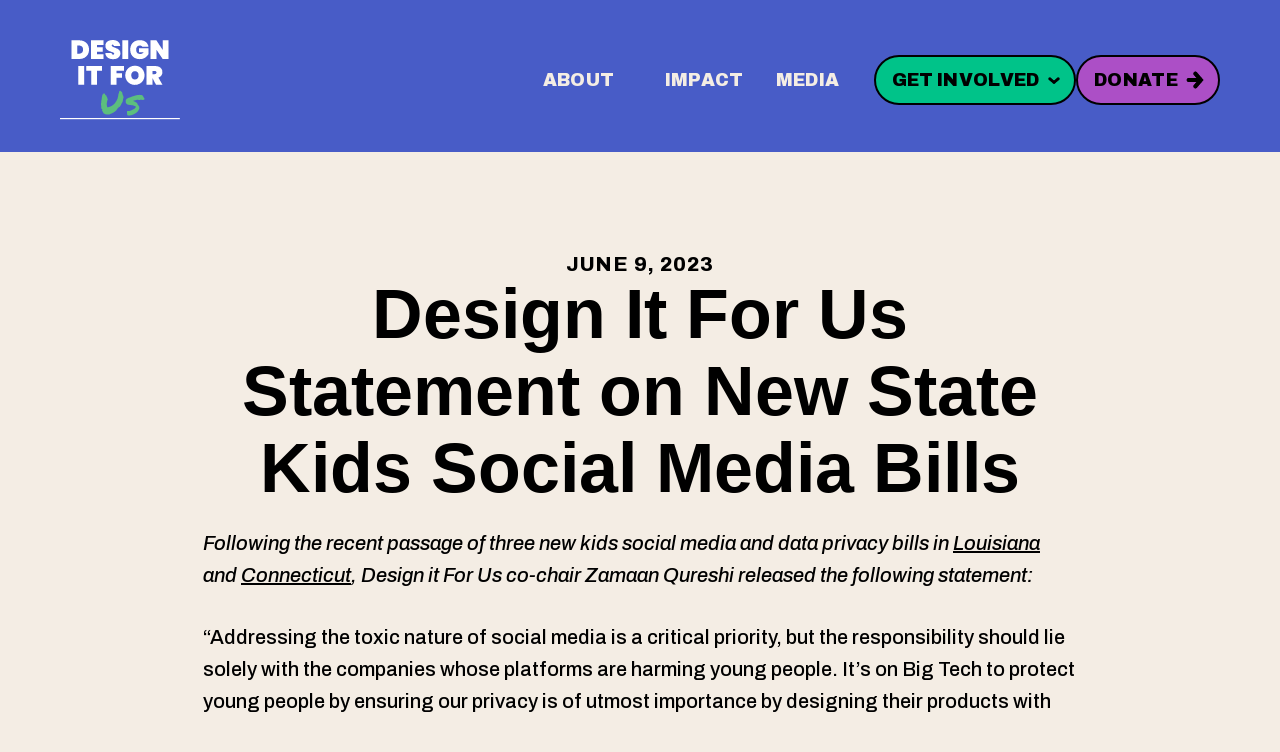

--- FILE ---
content_type: text/html; charset=UTF-8
request_url: https://designitforus.org/press/design-it-for-us-statement-on-new-state-kids-social-media-bills/
body_size: 8557
content:
<!doctype html>
<html lang="en-US">
<head>
	<meta charset="UTF-8">
	<meta name="viewport" content="width=device-width, initial-scale=1">
	<link rel="preconnect" href="https://fonts.googleapis.com">
	<link rel="preconnect" href="https://fonts.gstatic.com" crossorigin>
	<link href="https://fonts.googleapis.com/css2?family=Archivo:ital,wght@0,100..900;1,100..900&display=swap" rel="stylesheet">

	<!-- Select 2 -->
	<link href="https://cdn.jsdelivr.net/npm/select2@4.1.0-rc.0/dist/css/select2.min.css" rel="stylesheet" />

	<!-- Owl Carousel -->
	<link rel="stylesheet" href="https://cdnjs.cloudflare.com/ajax/libs/OwlCarousel2/2.3.4/assets/owl.carousel.min.css"  crossorigin="anonymous" referrerpolicy="no-referrer" />
	<link rel="stylesheet" href="https://cdnjs.cloudflare.com/ajax/libs/OwlCarousel2/2.3.4/assets/owl.theme.default.min.css"  crossorigin="anonymous" referrerpolicy="no-referrer" />
	
	<!-- Action Network -->
	<link href="https://actionnetwork.org/css/style-embed-v3.css" rel="stylesheet" type="text/css" />

	<meta name='robots' content='index, follow, max-image-preview:large, max-snippet:-1, max-video-preview:-1' />
	<style>img:is([sizes="auto" i], [sizes^="auto," i]) { contain-intrinsic-size: 3000px 1500px }</style>
	
	<!-- This site is optimized with the Yoast SEO plugin v25.7 - https://yoast.com/wordpress/plugins/seo/ -->
	<title>Design It For Us Statement on New State Kids Social Media Bills - Design It For Us</title>
	<link rel="canonical" href="https://designitforus.org/press/design-it-for-us-statement-on-new-state-kids-social-media-bills/" />
	<meta property="og:locale" content="en_US" />
	<meta property="og:type" content="article" />
	<meta property="og:title" content="Design It For Us Statement on New State Kids Social Media Bills - Design It For Us" />
	<meta property="og:description" content="Addressing the toxic nature of social media is a critical priority, but the responsibility should lie solely with the companies whose platforms are harming young people." />
	<meta property="og:url" content="https://designitforus.org/press/design-it-for-us-statement-on-new-state-kids-social-media-bills/" />
	<meta property="og:site_name" content="Design It For Us" />
	<meta property="article:modified_time" content="2025-08-13T09:17:57+00:00" />
	<meta name="twitter:card" content="summary_large_image" />
	<meta name="twitter:label1" content="Est. reading time" />
	<meta name="twitter:data1" content="1 minute" />
	<script type="application/ld+json" class="yoast-schema-graph">{"@context":"https://schema.org","@graph":[{"@type":"WebPage","@id":"https://designitforus.org/press/design-it-for-us-statement-on-new-state-kids-social-media-bills/","url":"https://designitforus.org/press/design-it-for-us-statement-on-new-state-kids-social-media-bills/","name":"Design It For Us Statement on New State Kids Social Media Bills - Design It For Us","isPartOf":{"@id":"https://designitforus.org/#website"},"datePublished":"2023-06-09T19:32:00+00:00","dateModified":"2025-08-13T09:17:57+00:00","breadcrumb":{"@id":"https://designitforus.org/press/design-it-for-us-statement-on-new-state-kids-social-media-bills/#breadcrumb"},"inLanguage":"en-US","potentialAction":[{"@type":"ReadAction","target":["https://designitforus.org/press/design-it-for-us-statement-on-new-state-kids-social-media-bills/"]}]},{"@type":"BreadcrumbList","@id":"https://designitforus.org/press/design-it-for-us-statement-on-new-state-kids-social-media-bills/#breadcrumb","itemListElement":[{"@type":"ListItem","position":1,"name":"Home","item":"https://designitforus.org/"},{"@type":"ListItem","position":2,"name":"Design It For Us Statement on New State Kids Social Media Bills"}]},{"@type":"WebSite","@id":"https://designitforus.org/#website","url":"https://designitforus.org/","name":"Design It For Us","description":"We’re young people taking on Big Tech.","publisher":{"@id":"https://designitforus.org/#organization"},"potentialAction":[{"@type":"SearchAction","target":{"@type":"EntryPoint","urlTemplate":"https://designitforus.org/?s={search_term_string}"},"query-input":{"@type":"PropertyValueSpecification","valueRequired":true,"valueName":"search_term_string"}}],"inLanguage":"en-US"},{"@type":"Organization","@id":"https://designitforus.org/#organization","name":"Design It For Us","url":"https://designitforus.org/","logo":{"@type":"ImageObject","inLanguage":"en-US","@id":"https://designitforus.org/#/schema/logo/image/","url":"https://designitforus.org/wp-content/uploads/2025/08/design-it-for-us-logo.svg","contentUrl":"https://designitforus.org/wp-content/uploads/2025/08/design-it-for-us-logo.svg","caption":"Design It For Us"},"image":{"@id":"https://designitforus.org/#/schema/logo/image/"}}]}</script>
	<!-- / Yoast SEO plugin. -->


<link rel='dns-prefetch' href='//analytics.loopdash.com' />
<link rel="alternate" type="application/rss+xml" title="Design It For Us &raquo; Feed" href="https://designitforus.org/feed/" />
<link rel="alternate" type="application/rss+xml" title="Design It For Us &raquo; Comments Feed" href="https://designitforus.org/comments/feed/" />
<script>
window._wpemojiSettings = {"baseUrl":"https:\/\/s.w.org\/images\/core\/emoji\/16.0.1\/72x72\/","ext":".png","svgUrl":"https:\/\/s.w.org\/images\/core\/emoji\/16.0.1\/svg\/","svgExt":".svg","source":{"concatemoji":"https:\/\/designitforus.org\/wp-includes\/js\/wp-emoji-release.min.js?ver=6.8.3"}};
/*! This file is auto-generated */
!function(s,n){var o,i,e;function c(e){try{var t={supportTests:e,timestamp:(new Date).valueOf()};sessionStorage.setItem(o,JSON.stringify(t))}catch(e){}}function p(e,t,n){e.clearRect(0,0,e.canvas.width,e.canvas.height),e.fillText(t,0,0);var t=new Uint32Array(e.getImageData(0,0,e.canvas.width,e.canvas.height).data),a=(e.clearRect(0,0,e.canvas.width,e.canvas.height),e.fillText(n,0,0),new Uint32Array(e.getImageData(0,0,e.canvas.width,e.canvas.height).data));return t.every(function(e,t){return e===a[t]})}function u(e,t){e.clearRect(0,0,e.canvas.width,e.canvas.height),e.fillText(t,0,0);for(var n=e.getImageData(16,16,1,1),a=0;a<n.data.length;a++)if(0!==n.data[a])return!1;return!0}function f(e,t,n,a){switch(t){case"flag":return n(e,"\ud83c\udff3\ufe0f\u200d\u26a7\ufe0f","\ud83c\udff3\ufe0f\u200b\u26a7\ufe0f")?!1:!n(e,"\ud83c\udde8\ud83c\uddf6","\ud83c\udde8\u200b\ud83c\uddf6")&&!n(e,"\ud83c\udff4\udb40\udc67\udb40\udc62\udb40\udc65\udb40\udc6e\udb40\udc67\udb40\udc7f","\ud83c\udff4\u200b\udb40\udc67\u200b\udb40\udc62\u200b\udb40\udc65\u200b\udb40\udc6e\u200b\udb40\udc67\u200b\udb40\udc7f");case"emoji":return!a(e,"\ud83e\udedf")}return!1}function g(e,t,n,a){var r="undefined"!=typeof WorkerGlobalScope&&self instanceof WorkerGlobalScope?new OffscreenCanvas(300,150):s.createElement("canvas"),o=r.getContext("2d",{willReadFrequently:!0}),i=(o.textBaseline="top",o.font="600 32px Arial",{});return e.forEach(function(e){i[e]=t(o,e,n,a)}),i}function t(e){var t=s.createElement("script");t.src=e,t.defer=!0,s.head.appendChild(t)}"undefined"!=typeof Promise&&(o="wpEmojiSettingsSupports",i=["flag","emoji"],n.supports={everything:!0,everythingExceptFlag:!0},e=new Promise(function(e){s.addEventListener("DOMContentLoaded",e,{once:!0})}),new Promise(function(t){var n=function(){try{var e=JSON.parse(sessionStorage.getItem(o));if("object"==typeof e&&"number"==typeof e.timestamp&&(new Date).valueOf()<e.timestamp+604800&&"object"==typeof e.supportTests)return e.supportTests}catch(e){}return null}();if(!n){if("undefined"!=typeof Worker&&"undefined"!=typeof OffscreenCanvas&&"undefined"!=typeof URL&&URL.createObjectURL&&"undefined"!=typeof Blob)try{var e="postMessage("+g.toString()+"("+[JSON.stringify(i),f.toString(),p.toString(),u.toString()].join(",")+"));",a=new Blob([e],{type:"text/javascript"}),r=new Worker(URL.createObjectURL(a),{name:"wpTestEmojiSupports"});return void(r.onmessage=function(e){c(n=e.data),r.terminate(),t(n)})}catch(e){}c(n=g(i,f,p,u))}t(n)}).then(function(e){for(var t in e)n.supports[t]=e[t],n.supports.everything=n.supports.everything&&n.supports[t],"flag"!==t&&(n.supports.everythingExceptFlag=n.supports.everythingExceptFlag&&n.supports[t]);n.supports.everythingExceptFlag=n.supports.everythingExceptFlag&&!n.supports.flag,n.DOMReady=!1,n.readyCallback=function(){n.DOMReady=!0}}).then(function(){return e}).then(function(){var e;n.supports.everything||(n.readyCallback(),(e=n.source||{}).concatemoji?t(e.concatemoji):e.wpemoji&&e.twemoji&&(t(e.twemoji),t(e.wpemoji)))}))}((window,document),window._wpemojiSettings);
</script>
<style id='wp-emoji-styles-inline-css'>

	img.wp-smiley, img.emoji {
		display: inline !important;
		border: none !important;
		box-shadow: none !important;
		height: 1em !important;
		width: 1em !important;
		margin: 0 0.07em !important;
		vertical-align: -0.1em !important;
		background: none !important;
		padding: 0 !important;
	}
</style>
<link rel='stylesheet' id='wp-block-library-css' href='https://designitforus.org/wp-includes/css/dist/block-library/style.min.css?ver=6.8.3' media='all' />
<style id='classic-theme-styles-inline-css'>
/*! This file is auto-generated */
.wp-block-button__link{color:#fff;background-color:#32373c;border-radius:9999px;box-shadow:none;text-decoration:none;padding:calc(.667em + 2px) calc(1.333em + 2px);font-size:1.125em}.wp-block-file__button{background:#32373c;color:#fff;text-decoration:none}
</style>
<style id='global-styles-inline-css'>
:root{--wp--preset--aspect-ratio--square: 1;--wp--preset--aspect-ratio--4-3: 4/3;--wp--preset--aspect-ratio--3-4: 3/4;--wp--preset--aspect-ratio--3-2: 3/2;--wp--preset--aspect-ratio--2-3: 2/3;--wp--preset--aspect-ratio--16-9: 16/9;--wp--preset--aspect-ratio--9-16: 9/16;--wp--preset--color--black: #000000;--wp--preset--color--cyan-bluish-gray: #abb8c3;--wp--preset--color--white: #ffffff;--wp--preset--color--pale-pink: #f78da7;--wp--preset--color--vivid-red: #cf2e2e;--wp--preset--color--luminous-vivid-orange: #ff6900;--wp--preset--color--luminous-vivid-amber: #fcb900;--wp--preset--color--light-green-cyan: #7bdcb5;--wp--preset--color--vivid-green-cyan: #00d084;--wp--preset--color--pale-cyan-blue: #8ed1fc;--wp--preset--color--vivid-cyan-blue: #0693e3;--wp--preset--color--vivid-purple: #9b51e0;--wp--preset--gradient--vivid-cyan-blue-to-vivid-purple: linear-gradient(135deg,rgba(6,147,227,1) 0%,rgb(155,81,224) 100%);--wp--preset--gradient--light-green-cyan-to-vivid-green-cyan: linear-gradient(135deg,rgb(122,220,180) 0%,rgb(0,208,130) 100%);--wp--preset--gradient--luminous-vivid-amber-to-luminous-vivid-orange: linear-gradient(135deg,rgba(252,185,0,1) 0%,rgba(255,105,0,1) 100%);--wp--preset--gradient--luminous-vivid-orange-to-vivid-red: linear-gradient(135deg,rgba(255,105,0,1) 0%,rgb(207,46,46) 100%);--wp--preset--gradient--very-light-gray-to-cyan-bluish-gray: linear-gradient(135deg,rgb(238,238,238) 0%,rgb(169,184,195) 100%);--wp--preset--gradient--cool-to-warm-spectrum: linear-gradient(135deg,rgb(74,234,220) 0%,rgb(151,120,209) 20%,rgb(207,42,186) 40%,rgb(238,44,130) 60%,rgb(251,105,98) 80%,rgb(254,248,76) 100%);--wp--preset--gradient--blush-light-purple: linear-gradient(135deg,rgb(255,206,236) 0%,rgb(152,150,240) 100%);--wp--preset--gradient--blush-bordeaux: linear-gradient(135deg,rgb(254,205,165) 0%,rgb(254,45,45) 50%,rgb(107,0,62) 100%);--wp--preset--gradient--luminous-dusk: linear-gradient(135deg,rgb(255,203,112) 0%,rgb(199,81,192) 50%,rgb(65,88,208) 100%);--wp--preset--gradient--pale-ocean: linear-gradient(135deg,rgb(255,245,203) 0%,rgb(182,227,212) 50%,rgb(51,167,181) 100%);--wp--preset--gradient--electric-grass: linear-gradient(135deg,rgb(202,248,128) 0%,rgb(113,206,126) 100%);--wp--preset--gradient--midnight: linear-gradient(135deg,rgb(2,3,129) 0%,rgb(40,116,252) 100%);--wp--preset--font-size--small: 13px;--wp--preset--font-size--medium: 20px;--wp--preset--font-size--large: 36px;--wp--preset--font-size--x-large: 42px;--wp--preset--spacing--20: 0.44rem;--wp--preset--spacing--30: 0.67rem;--wp--preset--spacing--40: 1rem;--wp--preset--spacing--50: 1.5rem;--wp--preset--spacing--60: 2.25rem;--wp--preset--spacing--70: 3.38rem;--wp--preset--spacing--80: 5.06rem;--wp--preset--shadow--natural: 6px 6px 9px rgba(0, 0, 0, 0.2);--wp--preset--shadow--deep: 12px 12px 50px rgba(0, 0, 0, 0.4);--wp--preset--shadow--sharp: 6px 6px 0px rgba(0, 0, 0, 0.2);--wp--preset--shadow--outlined: 6px 6px 0px -3px rgba(255, 255, 255, 1), 6px 6px rgba(0, 0, 0, 1);--wp--preset--shadow--crisp: 6px 6px 0px rgba(0, 0, 0, 1);}:where(.is-layout-flex){gap: 0.5em;}:where(.is-layout-grid){gap: 0.5em;}body .is-layout-flex{display: flex;}.is-layout-flex{flex-wrap: wrap;align-items: center;}.is-layout-flex > :is(*, div){margin: 0;}body .is-layout-grid{display: grid;}.is-layout-grid > :is(*, div){margin: 0;}:where(.wp-block-columns.is-layout-flex){gap: 2em;}:where(.wp-block-columns.is-layout-grid){gap: 2em;}:where(.wp-block-post-template.is-layout-flex){gap: 1.25em;}:where(.wp-block-post-template.is-layout-grid){gap: 1.25em;}.has-black-color{color: var(--wp--preset--color--black) !important;}.has-cyan-bluish-gray-color{color: var(--wp--preset--color--cyan-bluish-gray) !important;}.has-white-color{color: var(--wp--preset--color--white) !important;}.has-pale-pink-color{color: var(--wp--preset--color--pale-pink) !important;}.has-vivid-red-color{color: var(--wp--preset--color--vivid-red) !important;}.has-luminous-vivid-orange-color{color: var(--wp--preset--color--luminous-vivid-orange) !important;}.has-luminous-vivid-amber-color{color: var(--wp--preset--color--luminous-vivid-amber) !important;}.has-light-green-cyan-color{color: var(--wp--preset--color--light-green-cyan) !important;}.has-vivid-green-cyan-color{color: var(--wp--preset--color--vivid-green-cyan) !important;}.has-pale-cyan-blue-color{color: var(--wp--preset--color--pale-cyan-blue) !important;}.has-vivid-cyan-blue-color{color: var(--wp--preset--color--vivid-cyan-blue) !important;}.has-vivid-purple-color{color: var(--wp--preset--color--vivid-purple) !important;}.has-black-background-color{background-color: var(--wp--preset--color--black) !important;}.has-cyan-bluish-gray-background-color{background-color: var(--wp--preset--color--cyan-bluish-gray) !important;}.has-white-background-color{background-color: var(--wp--preset--color--white) !important;}.has-pale-pink-background-color{background-color: var(--wp--preset--color--pale-pink) !important;}.has-vivid-red-background-color{background-color: var(--wp--preset--color--vivid-red) !important;}.has-luminous-vivid-orange-background-color{background-color: var(--wp--preset--color--luminous-vivid-orange) !important;}.has-luminous-vivid-amber-background-color{background-color: var(--wp--preset--color--luminous-vivid-amber) !important;}.has-light-green-cyan-background-color{background-color: var(--wp--preset--color--light-green-cyan) !important;}.has-vivid-green-cyan-background-color{background-color: var(--wp--preset--color--vivid-green-cyan) !important;}.has-pale-cyan-blue-background-color{background-color: var(--wp--preset--color--pale-cyan-blue) !important;}.has-vivid-cyan-blue-background-color{background-color: var(--wp--preset--color--vivid-cyan-blue) !important;}.has-vivid-purple-background-color{background-color: var(--wp--preset--color--vivid-purple) !important;}.has-black-border-color{border-color: var(--wp--preset--color--black) !important;}.has-cyan-bluish-gray-border-color{border-color: var(--wp--preset--color--cyan-bluish-gray) !important;}.has-white-border-color{border-color: var(--wp--preset--color--white) !important;}.has-pale-pink-border-color{border-color: var(--wp--preset--color--pale-pink) !important;}.has-vivid-red-border-color{border-color: var(--wp--preset--color--vivid-red) !important;}.has-luminous-vivid-orange-border-color{border-color: var(--wp--preset--color--luminous-vivid-orange) !important;}.has-luminous-vivid-amber-border-color{border-color: var(--wp--preset--color--luminous-vivid-amber) !important;}.has-light-green-cyan-border-color{border-color: var(--wp--preset--color--light-green-cyan) !important;}.has-vivid-green-cyan-border-color{border-color: var(--wp--preset--color--vivid-green-cyan) !important;}.has-pale-cyan-blue-border-color{border-color: var(--wp--preset--color--pale-cyan-blue) !important;}.has-vivid-cyan-blue-border-color{border-color: var(--wp--preset--color--vivid-cyan-blue) !important;}.has-vivid-purple-border-color{border-color: var(--wp--preset--color--vivid-purple) !important;}.has-vivid-cyan-blue-to-vivid-purple-gradient-background{background: var(--wp--preset--gradient--vivid-cyan-blue-to-vivid-purple) !important;}.has-light-green-cyan-to-vivid-green-cyan-gradient-background{background: var(--wp--preset--gradient--light-green-cyan-to-vivid-green-cyan) !important;}.has-luminous-vivid-amber-to-luminous-vivid-orange-gradient-background{background: var(--wp--preset--gradient--luminous-vivid-amber-to-luminous-vivid-orange) !important;}.has-luminous-vivid-orange-to-vivid-red-gradient-background{background: var(--wp--preset--gradient--luminous-vivid-orange-to-vivid-red) !important;}.has-very-light-gray-to-cyan-bluish-gray-gradient-background{background: var(--wp--preset--gradient--very-light-gray-to-cyan-bluish-gray) !important;}.has-cool-to-warm-spectrum-gradient-background{background: var(--wp--preset--gradient--cool-to-warm-spectrum) !important;}.has-blush-light-purple-gradient-background{background: var(--wp--preset--gradient--blush-light-purple) !important;}.has-blush-bordeaux-gradient-background{background: var(--wp--preset--gradient--blush-bordeaux) !important;}.has-luminous-dusk-gradient-background{background: var(--wp--preset--gradient--luminous-dusk) !important;}.has-pale-ocean-gradient-background{background: var(--wp--preset--gradient--pale-ocean) !important;}.has-electric-grass-gradient-background{background: var(--wp--preset--gradient--electric-grass) !important;}.has-midnight-gradient-background{background: var(--wp--preset--gradient--midnight) !important;}.has-small-font-size{font-size: var(--wp--preset--font-size--small) !important;}.has-medium-font-size{font-size: var(--wp--preset--font-size--medium) !important;}.has-large-font-size{font-size: var(--wp--preset--font-size--large) !important;}.has-x-large-font-size{font-size: var(--wp--preset--font-size--x-large) !important;}
:where(.wp-block-post-template.is-layout-flex){gap: 1.25em;}:where(.wp-block-post-template.is-layout-grid){gap: 1.25em;}
:where(.wp-block-columns.is-layout-flex){gap: 2em;}:where(.wp-block-columns.is-layout-grid){gap: 2em;}
:root :where(.wp-block-pullquote){font-size: 1.5em;line-height: 1.6;}
</style>
<link rel='stylesheet' id='ldwp-style-css' href='https://designitforus.org/wp-content/themes/ldwp/style.css?ver=1.0.0' media='all' />
<link rel='stylesheet' id='difu-core-styles-css' href='https://designitforus.org/wp-content/themes/ldwp/assets/styles/core-styles.css?ver=1755102520' media='all' />
<link rel='stylesheet' id='difu-layout-styles-css' href='https://designitforus.org/wp-content/themes/ldwp/assets/styles/layout-style.css?ver=1755266227' media='all' />
<link rel='stylesheet' id='difu-custom-styles-css' href='https://designitforus.org/wp-content/themes/ldwp/assets/styles/custom-style.css?ver=1755841458' media='all' />
<link rel='stylesheet' id='difu-custom-a-css' href='https://designitforus.org/wp-content/themes/ldwp/assets/styles/custom-a.css?ver=1755102520' media='all' />
<link rel='stylesheet' id='difu-custom-b-css' href='https://designitforus.org/wp-content/themes/ldwp/assets/styles/custom-b.css?ver=1755102520' media='all' />
<link rel='stylesheet' id='difu-custom-c-css' href='https://designitforus.org/wp-content/themes/ldwp/assets/styles/custom-c.css?ver=1755102520' media='all' />
<script defer data-domain='designitforus.org' data-api='https://analytics.loopdash.com/api/event' data-cfasync='false' src="https://analytics.loopdash.com/js/plausible.outbound-links.js?ver=2.3.1" id="plausible-analytics-js"></script>
<script id="plausible-analytics-js-after">
window.plausible = window.plausible || function() { (window.plausible.q = window.plausible.q || []).push(arguments) }
</script>
<script src="https://designitforus.org/wp-includes/js/jquery/jquery.min.js?ver=3.7.1" id="jquery-core-js"></script>
<script src="https://designitforus.org/wp-includes/js/jquery/jquery-migrate.min.js?ver=3.4.1" id="jquery-migrate-js"></script>
<link rel="https://api.w.org/" href="https://designitforus.org/wp-json/" /><link rel="alternate" title="JSON" type="application/json" href="https://designitforus.org/wp-json/wp/v2/press/525" /><link rel="EditURI" type="application/rsd+xml" title="RSD" href="https://designitforus.org/xmlrpc.php?rsd" />
<link rel='shortlink' href='https://designitforus.org/?p=525' />
<link rel="alternate" title="oEmbed (JSON)" type="application/json+oembed" href="https://designitforus.org/wp-json/oembed/1.0/embed?url=https%3A%2F%2Fdesignitforus.org%2Fpress%2Fdesign-it-for-us-statement-on-new-state-kids-social-media-bills%2F" />
<link rel="alternate" title="oEmbed (XML)" type="text/xml+oembed" href="https://designitforus.org/wp-json/oembed/1.0/embed?url=https%3A%2F%2Fdesignitforus.org%2Fpress%2Fdesign-it-for-us-statement-on-new-state-kids-social-media-bills%2F&#038;format=xml" />
<meta name='plausible-analytics-version' content='2.3.1' />
	<script>
		var SITE_URL = 'https://designitforus.org';
		var ADMIN_AJAX_URL = 'https://designitforus.org/wp-admin/admin-ajax.php';
	</script>
<link rel="icon" href="https://designitforus.org/wp-content/uploads/2025/08/favicon-1-150x150.png" sizes="32x32" />
<link rel="icon" href="https://designitforus.org/wp-content/uploads/2025/08/favicon-1-300x300.png" sizes="192x192" />
<link rel="apple-touch-icon" href="https://designitforus.org/wp-content/uploads/2025/08/favicon-1-300x300.png" />
<meta name="msapplication-TileImage" content="https://designitforus.org/wp-content/uploads/2025/08/favicon-1-300x300.png" />
</head>

<body class="wp-singular press-template-default single single-press postid-525 wp-custom-logo wp-theme-ldwp no-sidebar">



<div id="page" class="site">
	<a class="skip-link screen-reader-text" href="#primary">Skip to content</a>

	<header id="masthead" class="site-header ">
		<div class="container">
			<div class="main-header desktop_header">
				<div class="site-branding">
					<a href="https://designitforus.org/" class="custom-logo-link" rel="home"><img src="https://designitforus.org/wp-content/uploads/2025/08/design-it-for-us-logo.svg" class="custom-logo" alt="Design It For Us" decoding="async" /></a>				</div>

				<nav id="site-navigation" class="main-navigation">
					<div class="menu-primary-menu-container"><ul id="primary-menu" class="menu"><li id="menu-item-30" class="menu-item menu-item-type-post_type menu-item-object-page menu-item-has-children menu-item-30"><a href="https://designitforus.org/about/">About</a>
<ul class="sub-menu">
	<li id="menu-item-32" class="menu-item menu-item-type-post_type menu-item-object-page menu-item-32"><a href="https://designitforus.org/about/people/">Youth Leaders</a></li>
	<li id="menu-item-31" class="menu-item menu-item-type-post_type menu-item-object-page menu-item-31"><a href="https://designitforus.org/about/advisors/">Advisors</a></li>
</ul>
</li>
<li id="menu-item-33" class="menu-item menu-item-type-post_type menu-item-object-page menu-item-33"><a href="https://designitforus.org/impact/">Impact</a></li>
<li id="menu-item-34" class="menu-item menu-item-type-custom menu-item-object-custom menu-item-has-children menu-item-34"><a href="/mentions/">Media</a>
<ul class="sub-menu">
	<li id="menu-item-35" class="menu-item menu-item-type-post_type menu-item-object-page menu-item-35"><a href="https://designitforus.org/mentions/">Mentions</a></li>
	<li id="menu-item-36" class="menu-item menu-item-type-post_type menu-item-object-page menu-item-36"><a href="https://designitforus.org/press-releases/">Press Releases</a></li>
</ul>
</li>
<li id="menu-item-354" class="menu-item menu-item-type-post_type menu-item-object-page menu-item-has-children menu-item-354"><a href="https://designitforus.org/get-involved/">Get Involved</a>
<ul class="sub-menu">
	<li id="menu-item-38" class="nav-external menu-item menu-item-type-custom menu-item-object-custom menu-item-38"><a target="_blank" href="https://actionnetwork.org/forms/join-difu?source=direct_link&#038;">Join The Coalition</a></li>
	<li id="menu-item-39" class="menu-item menu-item-type-post_type menu-item-object-page menu-item-39"><a href="https://designitforus.org/advocacy/">Advocacy</a></li>
	<li id="menu-item-40" class="menu-item menu-item-type-post_type menu-item-object-page menu-item-40"><a href="https://designitforus.org/campaigns/">Campaigns</a></li>
	<li id="menu-item-41" class="menu-item menu-item-type-post_type menu-item-object-page menu-item-41"><a href="https://designitforus.org/events/">Events</a></li>
	<li id="menu-item-42" class="menu-item menu-item-type-post_type menu-item-object-page menu-item-42"><a href="https://designitforus.org/polling/">Polling</a></li>
</ul>
</li>
</ul></div>							<a class="donate_btn" href="https://secure.actblue.com/donate/design-it-for-us" target="_blank">Donate</a>
						
				</nav>

				<div class="toggle-menu">
					<div class="toggle-menu-inner">
						<span class="line top"></span>
						<span class="line middle"></span>
						<span class="line bottom"></span>
					</div>
				</div>

			</div>

			<div class="mobile_nav">
			
				<div class="mobile_menu_inner">
					<div class="site-branding">
						<a href="https://designitforus.org/" class="custom-logo-link" rel="home"><img src="https://designitforus.org/wp-content/uploads/2025/08/design-it-for-us-logo.svg" class="custom-logo" alt="Design It For Us" decoding="async" /></a>					</div>
					<nav id="site-navigation" class="main-navigation">
						<div class="menu-primary-menu-container"><ul id="primary-menu" class="menu"><li class="menu-item menu-item-type-post_type menu-item-object-page menu-item-has-children menu-item-30"><a href="https://designitforus.org/about/">About</a>
<ul class="sub-menu">
	<li class="menu-item menu-item-type-post_type menu-item-object-page menu-item-32"><a href="https://designitforus.org/about/people/">Youth Leaders</a></li>
	<li class="menu-item menu-item-type-post_type menu-item-object-page menu-item-31"><a href="https://designitforus.org/about/advisors/">Advisors</a></li>
</ul>
</li>
<li class="menu-item menu-item-type-post_type menu-item-object-page menu-item-33"><a href="https://designitforus.org/impact/">Impact</a></li>
<li class="menu-item menu-item-type-custom menu-item-object-custom menu-item-has-children menu-item-34"><a href="/mentions/">Media</a>
<ul class="sub-menu">
	<li class="menu-item menu-item-type-post_type menu-item-object-page menu-item-35"><a href="https://designitforus.org/mentions/">Mentions</a></li>
	<li class="menu-item menu-item-type-post_type menu-item-object-page menu-item-36"><a href="https://designitforus.org/press-releases/">Press Releases</a></li>
</ul>
</li>
<li class="menu-item menu-item-type-post_type menu-item-object-page menu-item-has-children menu-item-354"><a href="https://designitforus.org/get-involved/">Get Involved</a>
<ul class="sub-menu">
	<li class="nav-external menu-item menu-item-type-custom menu-item-object-custom menu-item-38"><a target="_blank" href="https://actionnetwork.org/forms/join-difu?source=direct_link&#038;">Join The Coalition</a></li>
	<li class="menu-item menu-item-type-post_type menu-item-object-page menu-item-39"><a href="https://designitforus.org/advocacy/">Advocacy</a></li>
	<li class="menu-item menu-item-type-post_type menu-item-object-page menu-item-40"><a href="https://designitforus.org/campaigns/">Campaigns</a></li>
	<li class="menu-item menu-item-type-post_type menu-item-object-page menu-item-41"><a href="https://designitforus.org/events/">Events</a></li>
	<li class="menu-item menu-item-type-post_type menu-item-object-page menu-item-42"><a href="https://designitforus.org/polling/">Polling</a></li>
</ul>
</li>
</ul></div>								<a class="donate_btn" href="https://secure.actblue.com/donate/design-it-for-us" target="_blank">Donate</a>
												</nav>
				</div>

			</div>

		</div>
	</header>



	<div class="header-adjust"></div>
	<main id="primary" class="site-main post-page">
		<div class="container">

			<div class="post-content-con"><div class="post-date-and-hd"><div class="post-date ta-center">June 9, 2023</div><h1 class="entry-title ta-center">Design It For Us Statement on New State Kids Social Media Bills</h1></div><div class="post-body"><div class="post-content">
<p><em>Following the recent passage of three new kids social media and data privacy bills in </em><a href="https://www.nytimes.com/2023/06/08/business/louisiana-consent-minors-online.html?smid=nytcore-ios-share&amp;referringSource=articleShare"><em>Louisiana</em></a><em> and </em><a href="https://insideinvestigator.org/amended-social-media-age-verification-bill-heads-to-governors-desk/"><em>Connecticut</em></a><em>, Design it For Us co-chair Zamaan Qureshi released the following statement:</em></p>



<p>“Addressing the toxic nature of social media is a critical priority, but the responsibility should lie solely with the companies whose platforms are harming young people. It’s on Big Tech to protect young people by ensuring our privacy is of utmost importance by designing their products with our input, not handing over control to parents to infringe on kids’ right to privacy.</p>



<p>“We’re encouraged that the Age Appropriate Design Code framework is partly being modeled in the Connecticut legislation, but it still lets the tech industry off the hook by putting the burden on parents to control their children’s online presence. Louisiana’s HB61 on the other hand follows the same misguided approach as the parental surveillance bill that has been passed in Utah. Legislators aren’t writing laws with us in mind, instead keeping us away from online spaces that we can actually benefit from if robust safety and privacy measures are in place.”</p>
</div></div></div>		</div>

	</main>


<footer id="colophon" class="site-footer">
    <div class="site-info">
        <div class="container">

            <div class="footer-logo-con">
                                <a href="/">
                    <img src="https://designitforus.org/wp-content/uploads/2025/07/footer-logo.svg" />
                </a>
                            </div>

            <!-- Footer Note -->
                        <div class="footer-note">
                <p id="privacy">A youth-led coalition advocating for safer social media and online platforms for kids, teens, and young adults.</p>

                
                <!-- Contact Info -->
                                <div class="footer-contact">
                    <p>Please contact info@designitforus.org with any questions.</p>
                </div>
                
                <!-- Social Icons -->
                                <div class="footer-social-icons">
                    <ul>
                                                                        <li>
                            <a href="https://www.instagram.com/designitforus/" target="_blank" rel="noopener">
                                <img src="https://designitforus.org/wp-content/uploads/2025/07/instagram.svg"
                                    alt="Social Icon" />
                            </a>
                        </li>
                                                                        <li>
                            <a href="https://www.youtube.com/@designitforus" target="_blank" rel="noopener">
                                <img src="https://designitforus.org/wp-content/uploads/2025/07/youtube.svg"
                                    alt="Social Icon" />
                            </a>
                        </li>
                                                                        <li>
                            <a href="https://www.linkedin.com/company/design-it-for-us-coalition/" target="_blank" rel="noopener">
                                <img src="https://designitforus.org/wp-content/uploads/2025/07/linkedin.svg"
                                    alt="Social Icon" />
                            </a>
                        </li>
                                                                        <li>
                            <a href="https://designitforus.substack.com/" target="_blank" rel="noopener">
                                <img src="https://designitforus.org/wp-content/uploads/2025/07/Layer_1.svg"
                                    alt="Social Icon" />
                            </a>
                        </li>
                                                                        <li>
                            <a href="https://www.tiktok.com/@designitforus" target="_blank" rel="noopener">
                                <img src="https://designitforus.org/wp-content/uploads/2025/07/tiktok.svg"
                                    alt="Social Icon" />
                            </a>
                        </li>
                                                                        <li>
                            <a href="https://twitter.com/designitforus/" target="_blank" rel="noopener">
                                <img src="https://designitforus.org/wp-content/uploads/2025/07/x.svg"
                                    alt="Social Icon" />
                            </a>
                        </li>
                                                                        <li>
                            <a href="https://bsky.app/profile/designitforus.bsky.social" target="_blank" rel="noopener">
                                <img src="https://designitforus.org/wp-content/uploads/2025/08/bluesky.png"
                                    alt="Social Icon" />
                            </a>
                        </li>
                                            </ul>
                </div>
                            </div>

            <div class="footer-menu">
                <ul id="footer-menu" class="footer-menu-list"><li id="menu-item-448" class="menu-item menu-item-type-post_type menu-item-object-page menu-item-has-children menu-item-448"><a href="https://designitforus.org/about/">About</a>
<ul class="sub-menu">
	<li id="menu-item-451" class="menu-item menu-item-type-post_type menu-item-object-page menu-item-451"><a href="https://designitforus.org/about/people/">Youth Leaders</a></li>
	<li id="menu-item-450" class="menu-item menu-item-type-post_type menu-item-object-page menu-item-450"><a href="https://designitforus.org/about/advisors/">Advisors</a></li>
</ul>
</li>
<li id="menu-item-449" class="menu-item menu-item-type-post_type menu-item-object-page menu-item-449"><a href="https://designitforus.org/impact/">Impact</a></li>
<li id="menu-item-455" class="menu-item menu-item-type-custom menu-item-object-custom menu-item-has-children menu-item-455"><a href="/mentions/">MEDIA</a>
<ul class="sub-menu">
	<li id="menu-item-457" class="menu-item menu-item-type-post_type menu-item-object-page menu-item-457"><a href="https://designitforus.org/mentions/">Mentions</a></li>
	<li id="menu-item-456" class="menu-item menu-item-type-post_type menu-item-object-page menu-item-456"><a href="https://designitforus.org/press-releases/">Press Releases</a></li>
</ul>
</li>
<li id="menu-item-447" class="menu-item menu-item-type-post_type menu-item-object-page menu-item-has-children menu-item-447"><a href="https://designitforus.org/get-involved/">Get Involved</a>
<ul class="sub-menu">
	<li id="menu-item-454" class="menu-item menu-item-type-post_type menu-item-object-page menu-item-454"><a href="https://designitforus.org/advocacy/">Advocacy</a></li>
	<li id="menu-item-453" class="menu-item menu-item-type-post_type menu-item-object-page menu-item-453"><a href="https://designitforus.org/campaigns/">Campaigns</a></li>
	<li id="menu-item-452" class="menu-item menu-item-type-post_type menu-item-object-page menu-item-452"><a href="https://designitforus.org/events/">Events</a></li>
	<li id="menu-item-513" class="menu-item menu-item-type-post_type menu-item-object-page menu-item-513"><a href="https://designitforus.org/polling/">Polling</a></li>
</ul>
</li>
<li id="menu-item-463" class="ft-menu-btn menu-item menu-item-type-custom menu-item-object-custom menu-item-463"><a target="_blank" href="https://secure.actblue.com/donate/design-it-for-us">DONATE</a></li>
</ul>                <!-- <div class="copyright">© Design it For Us, 2026</div> -->
            </div>
        </div>

        <!-- Copyright and Credits -->
        <div class="container">

            <div class="footer-bottom">
                <div class="footer-copy1">
                                        <div class="copyright">© 2025 Design It For Us</div>
                                    </div>

                <!-- Policy Links -->
                <div class="right">
                    <div class="policy-links">
                                                <a href="https://designitforus.org/privacy-policy/">Privacy Policy</a>
                                                                        <a href="https://designitforus.org/terms-of-use/">Terms of Use</a>
                                            </div>

                                        <div class="credits">Built by Loopdash</div>
                                    </div>
            </div>
        </div>
    </div>
</footer>



</div><!-- #page -->

<script type="speculationrules">
{"prefetch":[{"source":"document","where":{"and":[{"href_matches":"\/*"},{"not":{"href_matches":["\/wp-*.php","\/wp-admin\/*","\/wp-content\/uploads\/*","\/wp-content\/*","\/wp-content\/plugins\/*","\/wp-content\/themes\/ldwp\/*","\/*\\?(.+)"]}},{"not":{"selector_matches":"a[rel~=\"nofollow\"]"}},{"not":{"selector_matches":".no-prefetch, .no-prefetch a"}}]},"eagerness":"conservative"}]}
</script>
<script src="https://designitforus.org/wp-content/themes/ldwp/js/navigation.js?ver=1.0.0" id="ldwp-navigation-js"></script>
<script src="https://designitforus.org/wp-content/themes/ldwp/assets/scripts/editor-scripts.js?ver=1755102520" id="difu-scripts-js"></script>
    <!-- select2 -->
    <script src="https://cdn.jsdelivr.net/npm/select2@4.1.0-rc.0/dist/js/select2.min.js"></script>
    
    <!-- Action Network -->
    <!-- <script src='https://actionnetwork.org/widgets/v5/form/difu-updates?format=js&source=widget'></script> -->

    <script>(function(){function c(){var b=a.contentDocument||a.contentWindow.document;if(b){var d=b.createElement('script');d.innerHTML="window.__CF$cv$params={r:'9be5d440ed043191',t:'MTc2ODQ4NDg5MC4wMDAwMDA='};var a=document.createElement('script');a.nonce='';a.src='/cdn-cgi/challenge-platform/scripts/jsd/main.js';document.getElementsByTagName('head')[0].appendChild(a);";b.getElementsByTagName('head')[0].appendChild(d)}}if(document.body){var a=document.createElement('iframe');a.height=1;a.width=1;a.style.position='absolute';a.style.top=0;a.style.left=0;a.style.border='none';a.style.visibility='hidden';document.body.appendChild(a);if('loading'!==document.readyState)c();else if(window.addEventListener)document.addEventListener('DOMContentLoaded',c);else{var e=document.onreadystatechange||function(){};document.onreadystatechange=function(b){e(b);'loading'!==document.readyState&&(document.onreadystatechange=e,c())}}}})();</script></body>

</html>

--- FILE ---
content_type: text/css
request_url: https://designitforus.org/wp-content/themes/ldwp/assets/styles/core-styles.css?ver=1755102520
body_size: 1991
content:
/* *** *  *** *  *** *  *** *  *** *  *** *  *** *  *** *  *** *  *** *  *** *  *** *  *** *  *** *  *** *
** font-face 
** *** *  *** *  *** *  *** *  *** *  *** *  *** *  *** *  *** *  *** *  *** *  *** *  *** *  *** *  *** */
.font-archivo {
    font-family: 'Archivo', sans-serif;
    font-style: normal;
}



/* *** *  *** *  *** *  *** *  *** *  *** *  *** *  *** *  *** *  *** *  *** *  *** *  *** *  *** *  *** *
** Variables
** *** *  *** *  *** *  *** *  *** *  *** *  *** *  *** *  *** *  *** *  *** *  *** *  *** *  *** *  *** */
:root {
    --green: #00c389;
    --light-green: #d1e0d7;
    --purple: #ac4fc6;
    --light-purple: #b4b5df;
    --blue: #485cc7;
    --light-blue: #b7c9d3;
    --black: #000000;
    --white: #ffffff;
    --difu-white: #F4EDE4;
    --font-archivo : 'Archivo', sans-serif;
}




body {
    font-family: var(--font-archivo);
    font-style: normal;
    font-size: 16px;
    line-height: 1.5;
    font-weight: 400;
    color: var(--black);
    background-color: var(--difu-white);
}
.for-mobile {
    display: none !important;
    opacity: 0;
}
/* *** *  *** *  *** *  *** *  *** *  *** *  *** *  *** *  *** *  *** *  *** *  *** *  *** *  *** *  *** *
** pre-defined classes
** *** *  *** *  *** *  *** *  *** *  *** *  *** *  *** *  *** *  *** *  *** *  *** *  *** *  *** *  *** */
h1, .h1 {
    font-size: 70px;
    line-height: 1.1;
    font-family: var(--font-archivo);
    color: var(--black);
    font-weight: 800;
    margin: 0;
    letter-spacing: 0;
}

h2, .h2 {
    font-size: 55px;
    line-height: 1.2;
    font-family: var(--font-archivo);
    color: var(--black);
    font-weight: 800;
    margin: 0;
    letter-spacing: 0;
}

h3, .h3 {
    font-size: 38px;
    line-height: 1.3;
    font-family: var(--font-archivo);
    color: var(--black);
    font-weight: 800;
    margin: 0;
    letter-spacing: 0;
}

h4, .h4 {
    font-size: 26px;
    line-height: 1.1;
    font-family: var(--font-archivo);
    color: var(--black);
    font-weight: 800;
    margin: 0;
    letter-spacing: 0;
}

h5, .h5 {
    font-size: 22px;
    line-height: 1.1;
    font-family: var(--font-archivo);
    color: var(--black);
    font-weight: 800;
    margin: 0;
    letter-spacing: 0;
}

h6, .h6 {
    font-size: 18px;
    line-height: 1.1;
    font-family: var(--font-archivo);
    color: var(--black);
    font-weight: 800;
    margin: 0;
    letter-spacing: 0;
}


.lg-text {
    font-size: 28px;
    line-height: 1.3;
    font-weight: 700;
}
.p2 {
    font-size: 20px;
}

.md-text {
    font-size: 26px;
    line-height: 1.4;
}

.sm-text {
    font-size: 14px;
    font-weight: 400;
    line-height: 1.4;
}
.sub-heading {
    font-size: 14px;
    text-transform: uppercase;
}

.strong {
    font-weight: 900;
}

.white .p, 
.white .lg-text,
.white .md-text,
.white .sm-text {
    color: var(--white);
}

.bg-black .heading, 
.bg-black .excerpt, 
.bg-black .p, 
.bg-black .lg-text,
.bg-black .md-text,
.bg-black .sm-text {
    color: var(--white);
}

.green {
    color: var(--green) !important;
}

.light-green {
    color: var(--light-green) !important;
}

.purple {
    color: var(--purple) !important;
}

.light-purple {
    color: var(--light-purple) !important;
}
.difu-white {
    color: var(--difu-white) !important;
}

.blue {
    color: var(--blue) !important;
}

.light-blue {
    color: var(--light-blue) !important;
}

.white {
    color: var(--white) !important;
}

.black {
    color: var(--black);
}

.bg-green {
    background-color: var(--green) !important;
}

.bg-light-green {
    background-color: var(--light-green) !important;
}

.bg-purple {
    background-color: var(--purple) !important;
}

.bg-light-purple {
    background-color: var(--light-purple) !important;
}

.bg-blue {
    background-color: var(--blue) !important;
}

.bg-light-blue {
    background-color: var(--light-blue) !important;
}

.bg-white {
    background-color: var(--difu-white) !important;
}

.bg-black {
    background-color: var(--black) !important;
}


.fw-100 {
    font-weight: 100;
}

.fw-200 {
    font-weight: 200;
}

.fw-300 {
    font-weight: 300;
}

.fw-400 {
    font-weight: 400;
}

.fw-500 {
    font-weight: 500;
}

.fw-600 {
    font-weight: 600;
}

.fw-700 {
    font-weight: 700;
}

.fw-800 {
    font-weight: 800;
}

.fw-900 {
    font-weight: 900;
}

.fs-normal {
    font-style: normal;
}

.fs-italic {
    font-style: italic;
}





.tt-upper {
    text-transform: uppercase;
}

.tt-lower {
    text-transform: lowercase;
}

.ta-center {
    text-align: center;
}

.ta-left {
    text-align: left;
}

.ta-right {
    text-align: right;
}

.ls-1 {
    letter-spacing: 1px;
}

.ls-2 {
    letter-spacing: 2px;
}

.ls-3 {
    letter-spacing: 3px;
}

.fl {
    display: flex;
    gap: 1rem;
} 

.fl-ai-center {
    align-items: center;
} 

.fl-ai-fs {
    align-items: flex-start;
} 

.fl-ai-fe {
    align-items: flex-end;
} 

.fl-jc-sb {
    justify-content: space-between;
}

.fl-jc-fs {
    justify-content: flex-start;
}

.fl-jc-fe {
    justify-content: flex-end;
}

.fl-jc-center {
    justify-content: center;
}

.fl-dir-row {
    flex-direction: row;
}

.fl-dir-col {
    flex-direction: column;
}

.fl-dir-row-rev {
    flex-direction: row-reverse;
}

.fl-dir-col-rev {
    flex-direction: column-reverse;
}

.order-1 {
    order: 1;
}

.order-2 {
    order: 2;
}

.gd {
    display: grid;
}

.gd-col-2 {
    grid-template-columns: 1fr 1fr;
}

.gd-col-3 {
    grid-template-columns: 1fr 1fr 1fr;
}
.gp-0 {
    gap: 0;
}


.black {
    color: var(--black);
}
.white {
    color: var(--white);
}


.m-auto {
    margin-left: auto;
    margin-right: auto;
}

.m-0 {
    margin: 0;
}

.m-1 {
    margin: 1rem;
}

.m-2 {
    margin: 2rem;
}

.m-3 {
    margin: 3rem;
}

.m-4 {
    margin: 4rem;
}

.m-5 {
    margin: 5rem;
}

.mt-0 {
    margin-top: 0;
}

.mt-1 {
    margin-top: 1rem;
}

.mt-2 {
    margin-top: 2rem;
}

.mt-3 {
    margin-top: 3rem;
}

.mt-4 {
    margin-top: 4rem;
}

.mt-5 {
    margin-top: 5rem;
}

.mb-0 {
    margin-bottom: 0;
}

.mb-1 {
    margin-bottom: 1rem;
}

.mb-2 {
    margin-bottom: 2rem;
}

.mb-3 {
    margin-bottom: 3rem;
}

.mb-4 {
    margin-bottom: 4rem;
}

.mb-5 {
    margin-bottom: 5rem;
}

.mx-0 {
    margin-left: 0;
    margin-right: 0;
}

.mx-1 {
    margin-left: 1rem;
    margin-right: 1rem;
}

.mx-2 {
    margin-left: 2rem;
    margin-right: 2rem;
}

.mx-3 {
    margin-left: 3rem;
    margin-right: 3rem;
}

.mx-4 {
    margin-left: 4rem;
    margin-right: 4rem;
}

.mx-5 {
    margin-left: 5rem;
    margin-right: 5rem;
}

.my-0 {
    margin-top: 0;
    margin-bottom: 0;
}

.my-1 {
    margin-top: 1rem;
    margin-bottom: 1rem;
}

.my-2 {
    margin-top: 2rem;
    margin-bottom: 2rem;
}

.my-3 {
    margin-top: 3rem;
    margin-bottom: 3rem;
}

.my-4 {
    margin-top: 4rem;
    margin-bottom: 4rem;
}

.my-5 {
    margin-top: 5rem;
    margin-bottom: 5rem;
}

.p-0 {
    padding: 0;
}

.p-1 {
    padding: 1rem;
}

.p-2 {
    padding: 2rem;
}

.p-3 {
    padding: 3rem;
}

.p-4 {
    padding: 4rem;
}

.p-5 {
    padding: 5rem;
}

.pt-0 {
    padding-top: 0;
}

.pt-1 {
    padding-top: 1rem;
}

.pt-2 {
    padding-top: 2rem;
}

.pt-3 {
    padding-top: 3rem;
}

.pt-4 {
    padding-top: 4rem;
}

.pt-5 {
    padding-top: 5rem;
}

.pb-0 {
    padding-bottom: 0;
}

.pb-1 {
    padding-bottom: 1rem;
}

.pb-2 {
    padding-bottom: 2rem;
}

.pb-3 {
    padding-bottom: 3rem;
}

.pb-4 {
    padding-bottom: 4rem;
}

.pb-5 {
    padding-bottom: 5rem;
}

.px-0 {
    padding-left: 0;
    padding-right: 0;
}

.px-1 {
    padding-left: 1rem;
    padding-right: 1rem;
}

.px-2 {
    padding-left: 2rem;
    padding-right: 2rem;
}

.px-3 {
    padding-left: 3rem;
    padding-right: 3rem;
}

.px-4 {
    padding-left: 4rem;
    padding-right: 4rem;
}

.px-5 {
    padding-left: 5rem;
    padding-right: 5rem;
}

.py-0 {
    padding-top: 0;
    padding-bottom: 0;
}

.py-1 {
    padding-top: 1rem;
    padding-bottom: 1rem;
}

.py-2 {
    padding-top: 2rem;
    padding-bottom: 2rem;
}

.py-3 {
    padding-top: 3rem;
    padding-bottom: 3rem;
}

.py-4 {
    padding-top: 4rem;
    padding-bottom: 4rem;
}

.py-5 {
    padding-top: 5rem;
    padding-bottom: 5rem;
}


/* Button */
.btn {
    padding: 14px 16px;
    background: #fff;
    color: var(--black);
    border: 2px solid var(--black);
    border-radius: 40px;
    width: fit-content;
    display: flex;
    align-items: center;
    justify-content: center;
    text-decoration: none !important;
    font-weight: 900;
    font-family: var(--font-archivo);
    text-transform: uppercase;
    line-height: 1;
    font-size: 18px;
    letter-spacing: 0.36px;
    text-align: center;
    transition: all .25s linear;
    background-color: var(--green);
    position: relative;
    gap: 6px;
}

.btn::after {
    content: "";
    width: 18px;
    height: 18px;
    background: url(../img/btn-arrow.svg) no-repeat center center;
}

.btn:hover {
    background: transparent;
    color: #fff;
}

.btn.white::after {
    content: "";
    width: 18px;
    height: 18px;
    background: url(../img/btn-arrow.svg) no-repeat center center;
    filter: brightness(0) invert(1);
}


/* Overlay */

.overlay {
    position: relative;
}

.overlay::after {
    content: '';
    position: absolute;
    inset: 0;
    mix-blend-mode: saturation;
}

.overlay img {
    width: 100%;
    filter: grayscale(100%) contrast(80%)
}

.overlay.green img {
    filter: grayscale(100%) brightness(60%);
}

.overlay.green::after {
    background: #6EA722;
    mix-blend-mode: screen;
}

.overlay.dark::after {
    background-color: var(--off-black);
}

/* Layout */
.container {
    max-width: 1512px;
    width: 100%;
    padding: 0 60px;
    margin: 0 auto;
}
.guttenberg-page {
    padding: 4rem 0;
}
.guttenberg-page h1,
.guttenberg-page h2,
.guttenberg-page h3,
.guttenberg-page h4,
.guttenberg-page h5, 
.guttenberg-page h6 {
	margin: 1rem 0 0.5rem;
}
.guttenberg-page h2 {
    font-size: 30px;
}
.guttenberg-page h3 {
    font-size: 26px;
}
.guttenberg-page h4 {
    font-size: 22px;
}
.guttenberg-page h5 {
    font-size: 18px;
}
.guttenberg-page h6 {
    font-size: 16px;
}
.guttenberg-page ul li,
.guttenberg-page ol li {
	margin-bottom: .1em;
}
body.wp-singular .wp-block-heading {
    margin: 1rem 0 0.5rem;
}
.wp-block-button {
    font-size: 16px;
}

/* *** *  *** *  *** *  *** *  *** *  *** *  *** *  *** *  *** *  *** *  *** *  *** *  *** *  *** *  *** *
** 404 Page
** *** *  *** *  *** *  *** *  *** *  *** *  *** *  *** *  *** *  *** *  *** *  *** *  *** *  *** *  *** */
.error-404 {
    min-height: 60vh;
    display: flex;
    justify-content: center;
    align-items: center;
}
.error-page-content {
    text-align: center;
    display: flex;
    flex-direction: column;
    align-items: center;
}
.error-page-content h1 {
    font-size: 80px;
}





/* *** *  *** *  *** *  *** *  *** *  *** *  *** *  *** *  *** *  *** *  *** *  *** *  *** *  *** *  *** *
** responsive styles
** *** *  *** *  *** *  *** *  *** *  *** *  *** *  *** *  *** *  *** *  *** *  *** *  *** *  *** *  *** */
@media only screen and (max-width: 1024px) {
    /* GLobal */
    h1, .h1 {
        font-size: 50px;
    }

    h2, .h2 {
        font-size: 34px;
    }
}

@media only screen and (max-width: 998px) {
    /* Global */
    h1, .h1 {
        font-size: 40px;
    }

    h2, .h2 {
        font-size: 30px;
    }

    h3, .h3 {
        font-size: 28px;
    }

    h4, .h4 {
        font-size: 24px;
    }

    h5, .h5 {
        font-size: 22px;
    }

    h6, .h6 {
        font-size: 20px;
    }
}


@media only screen and (max-width: 767px) {
    /* Gobal */
    h1, .h1 {
        font-size: 34px;
    }
    h2, .h2 {
        font-size: 34px;
    }

    h3, .h3 {
        font-size: 26px;
        font-weight: 600;
    }

    h4, .h4 {
        font-size: 22px;
    }

    h5, .h5 {
        font-size: 20px;
    }

    h6, .h6 {
        font-size: 18px;
    }

    .md-text {
        font-size: 20px;
    }

    .lg-text {
        font-size: 20px;
    }

    /* Button */
    .btn {
        font-size: 18px;
    }
	
	/* 	guttenberg */
	.guttenberg-page {
		padding: 2rem 0 4rem;
	}
    .guttenberg-page .container {
        padding: 0 15px;
    }

    .for-mobile {
        display: block !important;
        opacity: 1;
    }
    .for-desk {
        display: none;
        opacity: 0;
    }
}





--- FILE ---
content_type: text/css
request_url: https://designitforus.org/wp-content/themes/ldwp/assets/styles/layout-style.css?ver=1755266227
body_size: 3440
content:
/* ================================== section__hero-carousel =================================*/
.section__hero-carousel{
    position: relative;
}
.section__hero-carousel > .section__hero-carousel-content {
    margin: 0 auto;
    width: 100%;
}
.section__hero-carousel > .section__hero-carousel-content .container {
    position: relative;
}
.container > .section__hero-carousel-content{
    position: absolute;
    /* bottom:52px;
    left: 60px; */
    bottom: 51px !important;
    left: 30px !important;
    max-width: 954px;
    width: 100%;
    border-radius: 40px;
    z-index: 10;
    padding: 30px 60px !important;
    border: 2px solid #000;
}
.section__hero-carousel-content .excerpt p{
    color: #000;
    font-size: 28px;
    font-weight: 700;
    line-height: 130%;
    margin: 20px 0px;
}
.section__hero-carousel-content .heading p span{
    color: #00C389;
    font-family: Archivo;
    font-size: 70px;
    font-weight: 900;
    line-height: 110%;
    text-decoration-line: underline;
    text-decoration-style: solid;
    text-decoration-skip-ink: none;
    text-decoration-thickness: auto;
    text-underline-offset: auto;
    text-underline-position: from-font;
}
.section__hero-carousel::after {
    content: "";
    position: absolute;
    top: 0;
    left: 0;
    width: 100%;
    height: 100%;
    background-color: rgba(72, 92, 199, 0.6);
    z-index: 1;
}

.section__hero-carousel-item {
    line-height: 0;
}
.section__hero-carousel img {
    height: 100svh;
    object-fit: cover;
}
/*================================ Newsletter subscription ========================*/
.section__newsletter-subscribe{
    border: 2px solid #000;
}
.section__newsletter-subscribe .container{
    padding-left:16px !important;
    padding-right: 16px !important;
}
.section__newsletter-subscribe-content{
    max-width: 802px;
    width: 100%;
}
.section__newsletter-subscribe-content p{
    max-width: 684px;
    width: 100%;
    margin: 0px;
    margin-top: 16px;
}
.section__newsletter-subscribe-form {
    max-width: 568px;
    width: 100%;
    /* padding-top: 74px; */
    display: flex;
    align-items: flex-start;
    justify-content: flex-end;
}
.section__newsletter-subscribe .gform-body.gform_body .gform_fields{
    row-gap: 16px;
}
.section__newsletter-subscribe .gform-footer{
    margin-top: 16px !important;
}
.section__newsletter-subscribe .gform-body.gform_body .gform_fields input{
    height: 50px;
    outline: none;
    border-radius: 39px;
    border: 2px solid #000;
    background: #F4EDE4;
    padding-left: 40px;
}
.section__newsletter-subscribe .gform-footer .gform_button{
    padding: 14px 16px !important;
    border-radius: 40px !important;
    border: 2px solid #000 !important;
    background: #485CC7 !important;
    color: #F4EDE4 !important;
    text-align: left !important;
    font-family: Archivo;
    font-size: 18px !important;
    font-weight: 900 !important;
    line-height: 100% !important;
    letter-spacing: 0.36px !important;
    text-transform: uppercase !important;
    outline: none !important;
    min-width: 208px !important;
    position: relative;
}
.section__newsletter-subscribe .gform-footer {
    justify-content: flex-start !important;
    position: relative;
}
.section__newsletter-subscribe .gform-footer::after {
    content: "";
    position: absolute; 
    display: inline-block;
    width: 18px;
    height: 18px;
    background: url('/wp-content/themes/ldwp/assets/img/btn-arrow.svg') no-repeat center center;
    filter: brightness(0) invert(1);
    left: 165px;
    top: 7px;
}
.section__newsletter-subscribe .gform_heading {
    display: none;
}

div#can-form-area-difu-updates div#can_embed_form {
    padding: 0 !important;
    border: none !important;
    background-color: transparent !important;
    color: var(--black) !important;
    font-family: var(--font-archivo) !important;
}

div#can-form-area-difu-updates div#can_embed_form div#can_embed_form_inner h2,
div#can-form-area-difu-updates div#can_embed_form div#can_embed_form_inner h4, 
div#can-form-area-difu-updates #can_embed_form #action_info, 
div#can-form-area-difu-updates #can_embed_form #logo_wrap {
    display: none !important;
}

div#can-form-area-difu-updates #can_embed_form.can_float #form_col1 {
    float: none !important;
    width: 100% !important;
}

div#can-form-area-difu-updates #can_embed_form.can_float #form_col2 {
    float: none !important;
    width: 100% !important;
}

div#can-form-area-difu-updates #can_embed_form input[type=text], 
div#can-form-area-difu-updates #can_embed_form input[type=password], 
div#can-form-area-difu-updates #can_embed_form input[type=url], 
div#can-form-area-difu-updates #can_embed_form input[type=email], 
div#can-form-area-difu-updates #can_embed_form input[type=tel], 
div#can-form-area-difu-updates #can_embed_form input[type=number] {
    line-height: 50px !important;
    border: 2px solid var(--black) !important;
    background-color: #FFFFFF !important;
    box-sizing: border-box !important;
    border-radius: 25px !important;
    padding: 10px 20px !important;
    height: 50px !important;
    font-family: var(--font-archivo) !important;
}

div#can-form-area-difu-updates #can_embed_form input[type=submit] {
    background-color: var(--blue) !important;
    border: 2px solid var(--black) !important;
    border-radius: 25px !important;
    height: 46px !important;
    font-size: 18px !important;
    letter-spacing: 0.36px !important;
    font-weight: 900 !important;
    font-family: var(--font-archivo) !important;
    max-width: 210px !important;
    cursor: pointer !important;
}

div#can-form-area-difu-updates #can_embed_form #d_sharing label {
    font-family: var(--font-archivo) !important;
    color: var(--black) !important;
}

/*============================== people block code ====================================*/
.section__people-block .section__people-list{
    display:flex;
    justify-content: center;
    flex-wrap: wrap;
    height: 100%;
    gap: 30px 20px;
}
.section__people-list .people-grid-item{
    max-width: 451px;
    width: 100%;
    display: flex;
    flex-direction: column;
    align-items: center;
    height: auto;
}
.section__people-list .post-grid-item-img{
    max-width: 366px;
    width: 100%;
    position: relative;
    z-index: 10;
}
.section__people-list .post-grid-item-img img{
    border-radius: 225px;
    border: 2px solid #000;
}
.section__people-list .post-grid-item-content{
    background-color: #D1DDE6;
    padding: 0px 40px 30px 40px;
    border-radius: 40px;
    border: 2px solid #000;
    margin-top: -180px;
    padding-top: 200px; 
    height: 100%;
    justify-content: start !important;
    gap: 4px;
}
.section__people-list .post-grid-item-content .designation{
    color: #000;
    font-family: Archivo;
    font-size: 14px;
    font-style: normal;
    font-weight: 900;
    line-height: 110%;
    letter-spacing: 0.28px;
    text-transform: uppercase;
    margin: 12px auto;
}
.section__people-list .post-grid-item-content .pronouns{
    color:#000;
    font-size: 14px;
    font-style: normal;
    font-weight: 600;
    line-height: 110%;
    letter-spacing: 0.28px;
    text-transform: uppercase;
}
.section__people-list .post-grid-item-content .content p{
    color: #000;
    font-size: 16px;
    font-weight: 400;
    line-height: 150%;
    margin: 0px;
    margin-top: 16px;
}
.section__people-block .section__people-block-header p{
    color: #F4EDE4 !important;
    padding-bottom: 80px;
}

/*============================ advisory board page =============================*/
.page-id-16 .section__people-block .section__people-list {
    display: grid;
    grid-template-columns: auto auto auto auto;
}
.page-id-16 .section__people-list .people-grid-item{
    max-width: 332px;
    align-items: unset;
}
.page-id-16 .section__people-list .post-grid-item-img{
    max-width: 250px;
    align-self: center;
}
.page-id-16 .section__people-list .post-grid-item-content {
    margin-top: -100px;
    padding-top: 110px;
}
.page-id-16 .section__people-list .post-grid-item-content .post-title{
    color: #000;
    font-size: 26px;
    font-weight: 800;
    line-height: 130%;
}
.page-id-16 .section__people-block{
    padding-left: 16px;
    padding-right: 16px;
}
/*============== section =============*/
.section__grid-images{
    padding-left: 16px;
    padding-right: 16px;
}
.section__editor-block{
    padding-left: 16px;
    padding-right: 16px;
}
.section__stats-block-rounded .section__stats-listing .section__stat-item:nth-child(1){
    display: block;
}
    
.section__stats-block-rounded .section__stats-listing .section__stat-item:nth-child(2){
    display: none;
}
.archive-listing .archive-listing-inner .posts-grid-item .post-year{
    color: #000 !important;
}


/*========================================= RESPONSIVE STYLE ======================================== */
@media screen and (max-width: 1300px){
    /* advisory board page */
    .page-id-16 .section__people-block .section__people-list {
        display: grid;
        grid-template-columns: auto auto auto;
    }
}

@media screen and (max-width: 1024px) {
    /* grid images */
    .section__grid-images-list {
        grid-template-columns: repeat(3, 1fr) !important;
    }


    /* people block */
    .section__people-block .container{
        padding-left: 16px !important;
        padding-right: 16px !important;
    }
    .section__people-list .people-grid-item {
        max-width: 350px;
    }
    .section__people-list .post-grid-item-img {
        max-width: 215px;
    }
    .section__people-list .post-grid-item-content {
        margin-top: -100px;
        padding-top: 110px;
    }


    /* advisory board page*/
    .page-id-16 .section__people-block .section__people-list {
        display: grid;
        grid-template-columns: auto auto;
    }


    /* post grid */
    .section__posts-grid-listing {
        grid-template-columns: 1fr 1fr;
    }


    /* polling section */
    .archive-listing .archive-listing-inner{
        grid-template-columns: auto auto;
    }
    .archive-listing-header .container{
        padding-left: 16px !important;
        padding-right: 16px !important;
    }


    /* Filter */
    .archive-listing-filter-form .form-row {
        flex-direction: column;
        align-items: baseline;
        gap: 20px;
    }
    .archive-listing-filter-form .form-row .form-col:nth-child(1){
        align-items: baseline;
        max-width: unset !important;
        width: 100%;
    }
    .archive-listing-filter-form .form-row .form-col:nth-child(2) {
        max-width: unset !important;
        width: 100%;
        justify-content: space-between;
    }
    .archive-listing-filter-form .form-row .form-col:nth-child(2) .form-input {
        max-width: fit-content !important;
    }
    .archive-listing-filter-form .form-row .form-col .form-input {
        max-width: unset !important;
        width: 100%;
    }
    .archive-listing-filter-form .form-row .form-col .form-input input {
        max-width: unset !important;
        width: 100%;
    }
    .archive-listing-filter-form .form-row .form-col .form-input select {
        max-width: unset !important;
        width: 100%;
    }
    
    .archive-listing-filter .container {
        padding-left: 16px !important;
        padding-right: 16px !important;
    }

    /* Filter Css Ends here */

    body.page-template-press .post-title.heading, 
    body.page-template-mentions .post-title.heading  {
        font-size: 26px;
    }
    body.page-template-mentions .archive-listing .container,
    body.page-template-press .archive-listing .container {
        padding-left: 16px;
        padding-right: 16px;
    }
    .archive-listing-filter {
        padding-top: 40px;
        padding-bottom: 40px;
    }

}




@media screen and (max-width: 767px) {
    /* block editor */
    .section__editor-block .container {
        padding-top: 32px !important;
    }


    /* about images and block */
    .abt-img-text-section .container{
        padding-left: 16px !important;
        padding-right: 16px !important;
    }
    .abt-img-text-section .section__image-text-block-inner {
        flex-direction: column;
    }
    .abt-img-text-section .section__image-text_img-block {
        max-width: unset !important;
        width: 100%;
    }
    .abt-img-text-section .section__image-text_content {
        max-width: unset !important;
        padding: 14px 30px 30px calc(54px - 1rem) !important;
    }
    .abt-img-text-section .section__image-text-block .excerpt {
        font-size: 16px !important;
    }


    /* grid images */
    .section__grid-images .heading {
        font-size: 34px;
        padding-left: 30px;
        padding-bottom: 30px;
    }
    .section__grid-images .container{
        padding-top: 30px !important;
        padding-bottom: 50px !important;
    }
    .section__grid-images-list {
        grid-template-columns: repeat(2, 1fr) !important;
        gap: 35px 52px !important;
        padding: 0 30px !important;
    }


    /* news letter */
    .section__newsletter-subscribe .section__newsletter-subscribe-inner{
        flex-direction: column;
    }
    .section__newsletter-subscribe-form {
        padding-top: 30px;
        align-items: flex-start;
        justify-content: flex-start;
    }
    .section__newsletter-subscribe .container {
        padding-bottom: 35px !important;
    }
    .section__newsletter-subscribe .section__newsletter-subscribe-inner .heading{
        font-size: 34px;
        padding-right: 70px;
    }


    /* people block */
    .section__people-list .people-grid-item {
        max-width: 398px;
    }
    .section__people-list .post-grid-item-img {
        max-width: 343px;
    }
    .section__people-list .post-grid-item-content {
        margin-top: -170px;
        padding-top: 200px;
    }
    .section__people-block .section__people-block-header p {
        padding-bottom: 50px;
        font-size: 34px;
    }
    .section__people-list .post-grid-item-content {
        padding-left: 30px;
        padding-right: 30px;
        padding-bottom: 40px;
    }
    .section__people-block .container{
        padding-top: 0px !important;
        padding-bottom: 65px !important;
    }


    /* advisory board page */
    .page-id-16 .section__people-block .section__people-list {
        display: grid;
        grid-template-columns: auto;
    }
    .page-id-16 .section__people-list .people-grid-item{
        max-width: 333px;
    }
    .page-id-16 .section__people-list .post-grid-item-img {
        max-width: 271px;
    }
    .page-id-16 .section__people-list .post-grid-item-content {
        margin-top: -135px;
        padding-top: 150px;
    }
    .section__people-list .post-grid-item-content {
        padding-left: 20px;
        padding-right: 20px;
        padding-bottom: 30px;
    }


    /* post grid */
    .section__posts-grid-header {
        flex-direction: column;
        align-items: flex-start;
        gap: 20px;
        margin-bottom: 35px !important;
    }
    .section__posts-grid .posts-grid-item  .post-title.heading {
        font-size: 20px !important;
    }
    .section__posts-grid .excerpt.post-excerpt {
        font-size: 16px !important;
    }
    .section__posts-grid-listing {
        grid-template-columns: 1fr;
    }
    .section__posts-grid-listing {
        gap: 30px;
    }
    .post-grid-item-content {
        padding-left: 22px !important;
        padding-bottom: 30px !important;
        padding-right: 22px !important;
    }
    .section__posts-grid .container{
        padding-top: 50px !important;
        padding-left: 16px !important;
        padding-right: 16px !important;
    }


    /* get-involved-text-img-sec */
    .get-involved-text-img-sec .container{
        padding: 25px 16px 45px 16px !important;
    }
    .get-involved-text-img-sec .section__image-text-block-inner{
        flex-direction: column;
    }
    .get-involved-text-img-sec .section__image-text_img-block{
        order: 0;
        max-width: unset !important;
        width: 100%;
    }
    .get-involved-text-img-sec .section__image-text_img-block img{
        aspect-ratio: 1/1 !important;
    }
    .get-involved-text-img-sec .section__image-text_content{
        order: 1;
        max-width: unset !important;
        width: 100%;
        padding: 24px 0px !important;
    }
    .get-involved-text-img-sec .section__image-text_content .heading{
        font-weight: 700;
        font-size: 46px;
    }
    .get-involved-text-img-sec .section__image-text_content .heading span{
        font-weight: 700;
    }
    .get-involved-text-img-sec .excerpt {
        max-width: unset !important;
        width: 100%;
    }
    .get-involved-text-img-sec .excerpt span{
        color: #F4EDE4 !important;
    }


    /* section__stats-block */
    .section__stats-block .section__stat-item {
        display: flex;
        flex-direction: column;
        gap: 16px;
    }
    .section__stats-block .section__stat-item .stat-number, .stat-name{
        font-weight: 900 !important;
    }
    .section__stats-block.section__stats-block-rounded .stat-number {
        font-size: 90px !important;
        font-weight: 900 !important;
        line-height: 100% !important;
    }
    .section__stats-block-rounded .section__stats-listing .section__stat-item:nth-child(1){
        display: none;
    }
    .section__stats-block-rounded .section__stats-listing .section__stat-item:nth-child(2){
        display: block;
    }
    .section__stats-block-rounded .container{
        padding-bottom: 60px !important;
    }


    /* impact-img-txt-sec */
    .impact-img-txt-sec .container{
        padding: 45px 16px 65px 16px !important;
    }
    .impact-img-txt-sec .section__image-text-block-inner{
        flex-direction: column;
    }
    .impact-img-txt-sec .section__image-text_img-block{
        order: 0;
        max-width: unset !important;
        width: 100%;
    }
    .impact-img-txt-sec .section__image-text_content{
        order: 1;
        max-width: unset !important;
        width: 100%;
        padding: 24px 0px 0px 0px !important;
        display: flex;
        flex-direction: column;
        gap: 16px;
    }
    .impact-img-txt-sec .section__image-text_img-block img{
        aspect-ratio: 1/1;
    }
    .impact-img-txt-sec .excerpt{
        display: flex;
        flex-direction: column;
        gap: 16px;
    }
    .impact-img-txt-sec .excerpt p {
        margin: 0px !important;
        font-size: 16px !important;
    }

    .impact-img-txt-sec .excerpt .md-text {
        font-size: 16px !important;
        font-weight: 800;
    }


    /* get-involved-text-img-sec */
    .get-involved-text-img-sec .section__image-text_content .heading{
        color: #F4EDE4 !important;
    }
    .get-involved-text-img-sec .section__image-text_content .excerpt .lg-text{
        color:#F4EDE4 !important;
    }
    .get-involved-text-img-sec .section__image-text_content .excerpt .md-text{
        color:#F4EDE4 !important;
        font-weight: 400 !important;
    }


    /*  archive-listing-header  */
    .archive-listing-header {
        padding: 120px 0 20px !important;
        min-height: 546px !important;
    }
    .archive-listing-header .archive-listing-header-inner .heading {
        color:#F4EDE4 !important;
        /* text-align: center; */
    }
    .archive-listing-header .archive-listing-header-inner .excerpt{
        color:#F4EDE4 !important;
        font-size: 26px;
    }


    /* polling section */
    .archive-listing .archive-listing-inner{
        grid-template-columns: auto;
    }
    .archive-listing .container{
        padding: 0px 16px !important;
    }
    .archive-listing {
        padding: 75px 0 48px !important;
    }
    .archive-listing .archive-listing-inner .posts-grid-item .post-year {
        width: 100%;
        text-align: left;
        font-size: 14px;
    }
    .archive-listing .posts-grid-item .post-grid-item-content .post-title{
        font-size: 18px;
    }
    .archive-listing .posts-grid-item .post-grid-item-content {
        padding: 40px 30px 30px 30px !important;
    }
    .archive-listing #btn-see-more{
        margin-top: 20px;
        font-size: 20px;
    }
    .page-template-polling .archive-listing-header {
        background-image: url('/wp-content/uploads/2025/08/polling-header.png') !important;
    }


    /* archive-listing */
    .archive-listing-header_event {
        background-image: url('/wp-content/uploads/2025/08/events-header.png') !important;
    }
    section.archive-listing.archive-listing_event{
        padding-top: 65px !important;
    }
    .archive-listing.archive-listing_event .sub-heading {
        margin: 0px;
        padding: 0px 0px 40px !important;
    }
    .archive-listing.archive-listing_event .post-grid-item-meta .event-date, .event-time{
        font-size: 14px;
    }
    .archive-listing.archive-listing_event .posts-grid-item .post-grid-item-content .post-title {
        font-size: 28px;
        margin-bottom: 16px;
    }
    .archive-listing.archive-listing_event .posts-grid-item .post-grid-item-content .excerpt {
       margin-bottom: 16px;
    }

    /* mentions */

    .archive-listing.archive-listing_mentions ,
    .archive-listing.archive-listing_press {
        padding-top: 20px !important;
    }
    .archive-listing-header.archive-listing-header_mentions,
    .archive-listing-header.archive-listing-header_press {
        padding-top: 25px !important;
        padding-bottom: 25px !important;
        min-height: 163px !important;
    }
    .archive-listing.archive-listing_mentions .posts-grid-item .post-title,
    .archive-listing.archive-listing_press .posts-grid-item .post-title {
        font-size: 26px;
        margin-bottom: 16px !important;
    }
    .archive-listing.archive-listing_mentions .post-grid-item-content,
    .archive-listing.archive-listing_press .post-grid-item-content {
        justify-content: unset;
        gap: 13px;
        height: unset;
    }
    .archive-listing-header.archive-listing-header_mentions .btn,
    .archive-listing-header.archive-listing-header_press .btn {
        max-width: fit-content !important;
    }
    .archive-listing-header.archive-listing-header_mentions .heading,
    .archive-listing-header.archive-listing-header_press .heading {
        font-size: 46px !important;
        text-align: center;
    }
    .archive-listing.archive-listing_mentions .posts-grid-item,
    .archive-listing.archive-listing_press .posts-grid-item {
        padding-bottom: 0px !important;
    }
    .archive-listing.archive-listing_mentions .posts-grid-item .post-year {
        padding-right: 0px !important;
        font-size: 14px !important;
    }
    .archive-listing.archive-listing_press .posts-grid-item .post-year  {
        text-align: left;
        padding-right: 0px !important;
        font-size: 14px !important;
    }
    .archive-listing.archive-listing_mentions .posts-grid-item .post-category,
    .archive-listing.archive-listing_press .posts-grid-item .post-category {
        font-size: 14px !important;
    }

    /* Filer */    
    .archive-listing-filter-form .form-row .form-col:nth-child(1){
        flex-direction: column;
    }


    
}

    


--- FILE ---
content_type: text/css
request_url: https://designitforus.org/wp-content/themes/ldwp/assets/styles/custom-style.css?ver=1755841458
body_size: 2877
content:
/* *** *  *** *  *** *  *** *  *** *  *** *  *** *  *** *  *** *  *** *  *** *  *** *  *** *  *** *  *** *
** Header
** *** *  *** *  *** *  *** *  *** *  *** *  *** *  *** *  *** *  *** *  *** *  *** *  *** *  *** *  *** */
#masthead {
    background-color: var(--off-black);
    min-height: 94px;
    display: flex;
    align-items: center;
    width: 100%;
    top: 0;
    z-index: 9999;
}

.site-header.homepage-header {
    position: fixed;
}

.header-adjust {
    display: none;
}

.site-header.scrolled {
    position: fixed;
}

.site-branding img {
    width: 120px;
    display: block;
}

.scrolled .site-branding img {
    width: 80px;
}

.admin-bar #masthead {
    top: 32px;
}

.main-header {
    display: flex;
    justify-content: space-between;
    align-items: center;
    padding: 40px 0 32px;
}

.site-branding img {
    object-fit: contain;
    /* width: fit-content; */
}

.header-adjust {
    min-height: 94px;
}


/* menu btn */
/* .menu-btn a {
    padding: 15px 45px;
    background: var(--pro-green);
    color: var(--off-black);
    font-size: 20px;
    line-height: 1.2;
    font-weight: 800;
    transition: all .25s linear;
}

.menu-btn a:hover {
    background: var(--pro-yellow);
} */


/* toggle memu */
/* .toggle-menu {
    display: none;
}

.toggle-menu-inner {
    display: flex;
    flex-direction: column;
    gap: 6px;
}

.toggle-menu-inner span {
    width: 30px;
    height: 3px;
    background-color: var(--white);
    transition: transform .25s linear;
}

.toggle-menu.active span:first-child {
    transform: translateY(9px) rotate(45deg);
}

.toggle-menu.active span:nth-child(2) {
    opacity: 0;
}

.toggle-menu.active span:last-child {
    transform: translateY(-9px) rotate(-45deg);
} */


/* Homepage header */
#masthead.homepage-header {
    background-color: transparent;
    background-image: linear-gradient(180deg, var(--off-black) 0%, #00000000 100%);
    transition: all .25s linear;
}

#masthead.homepage-header .site-branding img {
    max-height: unset;
    width: 162px;
    transition: all .25s linear;
}

#masthead.homepage-header.scrolled {
    background-color: var(--off-black);
}

#masthead.homepage-header.scrolled .site-branding img {
    width: 110px;
}

#masthead.homepage-header.scrolled .main-header {
    padding: 10px 0;
}



/* *** *  *** *  *** *  *** *  *** *  *** *  *** *  *** *  *** *  *** *  *** *  *** *  *** *  *** *  *** *
** Homepage
** *** *  *** *  *** *  *** *  *** *  *** *  *** *  *** *  *** *  *** *  *** *  *** *  *** *  *** *  *** */
.section__hero-carousel-content .heading p {
    margin: 0;
}


.home section#posts_grid-3 .section__posts-grid-listing img {
    /* aspect-ratio: 682 / 418; */
    aspect-ratio: 682 / 480;
}

/* *** *  *** *  *** *  *** *  *** *  *** *  *** *  *** *  *** *  *** *  *** *  *** *  *** *  *** *  *** *
** Mention
** *** *  *** *  *** *  *** *  *** *  *** *  *** *  *** *  *** *  *** *  *** *  *** *  *** *  *** *  *** */
.mention-category-podcast .post-grid-item-meta {
    background-color: var(--light-green) !important;
}

.mention-category-article .post-grid-item-meta {
    background-color: var(--light-purple) !important;
}

.mention-category-video .post-grid-item-meta {
    background-color: var(--light-blue) !important;
}

.archive-listing-header_mentions .btn:hover::after {
    filter: brightness(0) invert(1);
}

/* *** *  *** *  *** *  *** *  *** *  *** *  *** *  *** *  *** *  *** *  *** *  *** *  *** *  *** *  *** *
** Press 
** *** *  *** *  *** *  *** *  *** *  *** *  *** *  *** *  *** *  *** *  *** *  *** *  *** *  *** *  *** */
.archive-listing-filter_press .btn:hover::after {
    filter: brightness(0) invert(1);
}



/* *** *  *** *  *** *  *** *  *** *  *** *  *** *  *** *  *** *  *** *  *** *  *** *  *** *  *** *  *** *
** Footer
** *** *  *** *  *** *  *** *  *** *  *** *  *** *  *** *  *** *  *** *  *** *  *** *  *** *  *** *  *** */
/* #colophon {
    background-color: var(--off-black);
    padding: 36.5px 0;
    border-top: 2px solid var(--white)
}
.footer-logo-con img {
    max-height: 24px;
    object-fit: contain;
    width: fit-content;
}
#colophon .container {
    display: flex;
    align-items: center;
    justify-content: space-between;
}
#colophon .container a,
#colophon .container p,
#colophon .container div {
	color: var(--white);
	font-weight: 500;
	font-size: 18px;
	line-height: 1.4;
}
.footer-menu {
    display: flex;
    align-items: center;
    gap: 32px;
}
#footer-menu {
    margin: 0;
    padding: 0;
    display: flex;
    align-items: center;
    width: fit-content;
    gap: 32px;
    list-style: none;
} */



/* *** *  *** *  *** *  *** *  *** *  *** *  *** *  *** *  *** *  *** *  *** *  *** *  *** *  *** *  *** *
** Post Details
** *** *  *** *  *** *  *** *  *** *  *** *  *** *  *** *  *** *  *** *  *** *  *** *  *** *  *** *  *** */
.post-page {
    padding: 100px 0;
}

.post-page .post-content-con {
    max-width: 874px;
    width: 100%;
    margin: 0 auto;
    gap: 100px;
    display: flex;
    flex-direction: column;
}

.post-page .entry-title {
    text-align: center;
    font-family: "Barlow", sans-serif !important;

}

.post-page .post-conten-con {
    text-align: center;
}

.post-date-and-hd {
    display: flex;
    flex-direction: column;
    gap: 30px;
}

.post-body {
    position: relative;
    /* display: grid;
    grid-template-columns: auto 1fr; */
}

.post-page .post-content {
    font-size: 20px;
    line-height: 1.6;
    color: var(--black);
    font-weight: 500;
    /* max-width: 650px; */
    width: 100%;
    margin: 0 auto;
}

.post-page .post-content p {
    font-size: 20px;
    line-height: 1.6;
    color: var(--black);
    font-weight: 500;
}

.post-page .post-content a {
    color: var(--black);
}

.post-date {
    font-size: 20px;
    line-height: 1.2;
    color: var(--black);
    font-weight: 800;
    letter-spacing: 0.05em;
    text-transform: uppercase;
}

.post-thumbnail {
    margin-bottom: 1.5rem;
}

.post-thumbnail img {
    width: 100%;
}

/* Social Share */
.social-share {
    display: flex;
    flex-direction: column;
    gap: 15px;
    position: sticky;
    left: 0;
    top: 150px;
}

.social-share a {
    width: 40px;
    height: 40px;
    border: 1px solid var(--off-black);
    color: var(--black);
    transition: all .25s linear;
    display: flex;
    align-items: center;
    justify-content: center;
    text-decoration: none;
    border-radius: 50%;
    font-size: 20px;

}

.social-share a:hover {
    background-color: var(--off-black);
    color: var(--white)
}


/* *** *  *** *  *** *  *** *  *** *  *** *  *** *  *** *  *** *  *** *  *** *  *** *  *** *  *** *  *** *
** Get Involved
** *** *  *** *  *** *  *** *  *** *  *** *  *** *  *** *  *** *  *** *  *** *  *** *  *** *  *** *  *** */
.page-id-294 {
    background-color: #F4EDE4 !important;
}

.section__three-up-cards {
    background-color: #F4EDE4 !important;
}

.section__three-up-cards-header {
    display: flex;
    flex-direction: column;
    gap: 20px;
    padding: 80px 0 48px 0;
}

.section__three-up-cards-header h2 p {
    margin: 0;
}

.section__three-up-cards-header .excerpt p {
    font-size: 26px;
    max-width: 1055px;
    margin: auto;
    line-height: 39px;
}

.section__three-up-cards-inner .three-up-card-item h3 {
    font-weight: 600;
}

.three-up-card-item {
    display: flex;
    max-width: 451px;
    width: 100%;
    min-height: 537px;
    height: 100%;
    padding: 40px 30px;
    flex-direction: column;
    align-items: flex-start;
    gap: 31px;
    border-radius: 40px;
    border: 2px solid #000;
    background-color: #D1DDE6;
}

.desc {
    min-height: 266px;
    height: 100%;
    font-size: 20px;
    line-height: 30px;
}

.section__three-up-cards-listing {
    display: grid;
    grid-template-columns: 1fr 1fr 1fr;
    row-gap: 30px;
    column-gap: 20px;
    padding: 15px;
}

.section__three-up-cards-listing div:nth-child(6) .desc {
    min-height: 311px;
}

.section__gallery-block {
    background-color: #F4EDE4 !important;
}

.section__gallery-block-inner {
    padding-top: 88px;
    padding-bottom: 73px;


}

.section__gallery-block-list .section__gallery-images-item img {
    height: 612px;
    width: 100%;
    display: block;
    object-fit: cover;
    border-radius: 40px;
    border: 2px solid #000;
}

.section__gallery-block-inner .section__gallery-block-list {
    display: grid;
    grid-template-columns: repeat(12, 1fr);
    gap: 20px;
    padding: 15px;
}

.section__gallery-block-list div:nth-child(4n+1),
.section__gallery-block-list div:nth-child(4n+4) {
    grid-column: span 5;
}


.section__gallery-block-list div:nth-child(4n+2),
.section__gallery-block-list div:nth-child(4n+3) {
    grid-column: span 7;
}

.section__form-block-rounded {
    background-color: #F4EDE4 !important;
}

.section__form-wrapper {
    background-color: #B4B5DF;
    border-radius: 40px;
    border: 2px solid #000;
    padding: 55px 60px 68px 69px;
    margin-top: 63px;
}

.section__form-wrapper form .gform_body strong {
    display: flex;
    justify-content: center;
    font-size: 22px;
    line-height: 33px;

}

.section__form-wrapper form .gform_body .gfield_label {
    font-size: 16px;
    line-height: 16px;
}

.section__form-wrapper form .gform_body .ginput_container input {
    border-radius: 39px;
    border: 2px solid #000;
    background-color: #F4EDE4;
}

.section__form-wrapper form .gform_body .ginput_container textarea {
    border-radius: 39px;
    border: 2px solid #000;
    background-color: #F4EDE4;
}

.section__form-wrapper form .gform_body .ginput_container #input_2_7_1 {
    border-radius: 0;
    width: 40.259px;
    height: 25px;
}

legend.gfield_label.gform-field-label.gfield_label_before_complex {
    display: none;
}

.gform-footer.gform_footer.top_label {
    justify-content: end;
}

.section__form-wrapper .gf-subscribe-form .gform_wrapper input#gform_submit_button_2 {
    border-radius: 40px;
    border: 2px solid #000;
    background: #AC4FC6;
    color: #000;
    font-size: 18px;
    font-style: normal;
    font-weight: 900;
    line-height: 18px;
    letter-spacing: 0.36px;
    text-transform: uppercase;
    padding-right: 35px;

}

.gform-footer {
    position: relative;

}

.gform-footer::after {
    content: "";
    width: 18px;
    height: 18px;
    background: url(../img/btn-arrow.svg) no-repeat center center;
    position: absolute;
    transform: translateY(50%);
    padding-right: 40px;
}

.page-id-294 section#image_text_block-1 .cta-wrapper .btn {
    padding: 20px 40px;
    font-size: 22px;
}

/* ================================
   Responsive Fix: 1024px to 999px
   ================================ */
@media only screen and (max-width: 1024px) {
    .section__three-up-cards-header .excerpt p {
        font-size: 20px;
        line-height: 30px;
    }

    .section__three-up-cards-listing {
        grid-template-columns: 1fr 1fr;
        column-gap: 16px;
        row-gap: 30px;
        padding: 40px;
    }

    .section__form-wrapper {
        margin-top: 20px;
    }

    .three-up-card-item {
        width: 100%;
        max-width: 100%;
        padding: 40px 24px;
        gap: 24px;
    }


    .section__three-up-cards-header.ta-center {
        padding: 60px 16px 60px 16px;
    }

    .section__gallery-block-inner {
        padding-top: 60px;
        padding-bottom: 60px;
    }

    .section__gallery-block-inner .section__gallery-block-list {
        gap: 30px;
        padding: 16px;
    }

    .section__gallery-block-list .section__gallery-images-item img {
        height: 500px;
    }

    .section__form-wrapper {
        padding: 40px 30px 50px 30px;
    }

    .section__form-wrapper form .gform_body strong {
        font-size: 20px;
        line-height: 30px;
    }
}

/* ================================
   Responsive Fix: 998px to 768px
   ================================ */
@media only screen and (max-width: 998px) {
    .section__three-up-cards-listing {
        grid-template-columns: 1fr;
        row-gap: 30px;
        padding: 0 16px;
    }

    .desc {
        font-size: 16px;
        line-height: 24px;
    }

    .three-up-card-item {
        max-width: 100%;
        width: 100%;
        min-height: auto;
        padding: 40px 30px;
        box-sizing: border-box;
    }

    .section__gallery-block-inner .section__gallery-block-list {
        grid-template-columns: 1fr;
        gap: 30px;
    }

    .section__gallery-block-list>div {
        grid-column: span 12 !important;
    }

    .section__form-wrapper {
        padding: 55px 22px 35px 23px;
    }

    .section__form-wrapper form .gform_body strong {
        font-size: 20px;
        line-height: 26px;
        text-align: center;
    }

    .section__form-wrapper .gf-subscribe-form .gform_wrapper input#gform_submit_button_2 {
        font-size: 16px;
        line-height: 16px;
        padding-right: 30px;
    }

    .gform-footer::after {
        transform: translateY(50%);
    }
}

@media only screen and (max-width: 768px) {
    /* Header */
    .site-branding img,
    #masthead.homepage-header .site-branding img ,
    #masthead.homepage-header.scrolled .site-branding img {
        width: 80px;
    }
    .main-header {
        padding: 20px 0;
    }

    /* Three Up Card */
    .section__three-up-cards-listing {
        grid-template-columns: 1fr;
        padding: 0 16px;
    }

    .section__three-up-cards-header .heading {
        font-size: 34px;
        line-height: 40.8px;
    }

    .section__gallery-block-inner .section__gallery-block-list {
        display: flex;
        flex-direction: column;
        align-items: center;
        gap: 30px;
        padding: 0 16px;
    }

    .section__gallery-block-list .section__gallery-images-item {
        width: 100%;

    }

    .section__gallery-block-list div:nth-child(1),
    .section__gallery-block-list div:nth-child(4) {
        aspect-ratio: 1 / 1;
        width: 100%;
        overflow: hidden;

    }

    .section__gallery-block-list div:nth-child(2),
    .section__gallery-block-list div:nth-child(3) {
        aspect-ratio: 3 / 2;
        overflow: hidden;
    }

    .section__gallery-block-list div:nth-child(3) {
        order: 4;
    }

    .section__gallery-block-list div:nth-child(4) {
        order: 3;
    }

    .section__gallery-block-list .section__gallery-images-item img {
        width: 100%;
        height: 100%;
        object-fit: cover;
        display: block;
        border-radius: 40px;
        border: 2px solid #000;
    }

    .section__form-wrapper .gf-subscribe-form {
        text-align: center;
    }

    .gform-field-label.gform-field-label--type-inline.gfield_consent_label {
        text-align: left;
        margin-left: 22px;
    }

    .section__three-up-cards-inner .three-up-card-item h3 {
        font-size: 26px;
        line-height: 33.8px;
    }

    .section__three-up-cards-listing div:nth-child(6) .desc {
        min-height: 200px;
    }

    .desc {
        min-height: 200px;
        height: 100%;
    }

    .section__form-block-header .heading {
        font-size: 34px;
        line-height: 30.8px;
    }

    .section__form-wrapper form .gform_body strong {
        font-size: 18px;
        line-height: 28px;
        max-width: 310px;
        margin: auto;
    }

    form#gform_2 .gform-footer.gform_footer.top_label {
        justify-content: center;
        position: relative;
        width: fit-content;
        margin: 60px auto 0 auto;
    }

    .gform-footer::after {
        right: 0;
    }

    .section__form-wrapper form .gform_body .ginput_container #input_2_7_1 {
        border-radius: 0;
        width: 25px !important;
        height: 25px !important;
    }
}


@media only screen and (max-width: 767px) { 
    .post-page > .container {
        padding: 0 15px;
    }
    .post-page .post-content-con a {
        line-break: anywhere;
    }
    .post-page .post-content p,
    .post-page .post-content  {
        font-size: 18px;
    }

}


@media only screen and (max-width: 460px) {
    .three-up-card-item {
        min-height: auto;
    }

    .desc {
        min-height: auto;
    }

    .three-up-card-item {
        width: 100%;
        aspect-ratio: 199 / 210;
        padding: 40px 28px;
        gap: 20px;
    }

    .section__three-up-cards-listing div:nth-child(6) .desc {
        min-height: auto;
    }
}

@media only screen and (max-width: 380px) {
    .three-up-card-item {
        aspect-ratio: auto;
    }
}

--- FILE ---
content_type: text/css
request_url: https://designitforus.org/wp-content/themes/ldwp/assets/styles/custom-a.css?ver=1755102520
body_size: 2368
content:
/* Header  */

.main-header .site-branding{
    line-height: 0;
}
.main-header .site-branding a{
    line-height: 0;
}

 ul#primary-menu li a{
    color: #F4EDE4;
    text-align: center;
    font-family: var(--font-archivo);
    font-size: 18px;
    font-style: normal;
    font-weight: 900;
    line-height: 100%;
    letter-spacing: 0.36px;
    text-transform: uppercase;
}

.main-header .donate_btn , 
.mobile_nav .donate_btn{
    border-radius: 40px;
    border: 2px solid #000;
    background: #AC4FC6;
    display: flex !important;
    padding: 14px 40px 14px 16px !important;
    justify-content: center;
    align-items: center;
    gap: 6px;
    color: #000;
    text-align: center;
    font-family: var(--font-archivo) !important;
    font-size: 18px !important;
    font-style: normal;
    font-weight: 900 !important;
    line-height: 100% !important;
    letter-spacing: 0.36px !important;
    text-transform: uppercase !important;
    position: relative;
}

.main-header .donate_btn::after, 
.mobile_nav .donate_btn::after {
    content: '';
    background: url('../img/arrow_right.svg') no-repeat center;
    background-size: contain;
    width: 18px;
    height: 18px;
    position: absolute;
    right: 14px;
    top: 50%;
    transform: translateY(-50%);
}


ul#primary-menu li.menu-item-354 {
    border-radius: 40px;
    border: 2px solid  #000;
    background: #00C389;
    position: relative;
}

ul#primary-menu li.menu-item-354 > a::after {
    content: '';
    background: url('../img/Icon_Drop_Arrow_black.svg') no-repeat center !important;
    background-size: cover !important;
    width: 18px;
    height: 18px;
    position: absolute;
    right: 6px;
    top: 50%;
    transform: translateY(-50%);
}

ul#primary-menu li.menu-item-354 > a{
    color: #000;
}

.site-header{
    background-color: #485CC7 !important;
}

.site-header.homepage-header{
    background-color: transparent !important;
}

.site-header.scrolled{
    background-color: #485CC7 !important;
}

 #primary-menu li.menu-item {
    display: flex;
    gap: 6px;
}

ul#primary-menu li {
    position: relative;
}


ul#primary-menu li ul {
    display: flex;
    flex-direction: column;
    background: #00C389;
    border: 2px solid #000;
    padding: 34px 29px 29px 28px;
    border-radius: 40px;
    position: absolute;
    top: 75px;
    left: 50%;
    transform: translate(-50%, 10px); 
    z-index: 99;
    opacity: 0;
    visibility: hidden;
    transition: all 0.35s ease;
}

ul#primary-menu li ul li{
    display: flex;
    align-items: center;
    border-radius: 40px;
    border: 2px solid  #000;
    background:  #485CC7;
    transition: all 0.3s ease;
}

ul#primary-menu li ul li:hover{
    background:  #AC4FC6;
}

ul#primary-menu li ul li a{
    width: 280px;
}

ul#primary-menu li ul::after {
    content: '';
    width: 40px;
    height: 40px;
    background-color: #00C389;
    position: absolute;
    top: -21.2px;
    left: 50%;
    transform: translateX(-50%) rotate(45deg);
    border-left: 2px solid #000;
    border-top: 2px solid #000;
}

ul#primary-menu li:hover > ul {
    opacity: 1;
    visibility: visible;
    transform: translate(-50%, 0px); 
}

ul#primary-menu li ul::after {
    opacity: 0;
    transition: opacity 0.35s ease;
}
ul#primary-menu li:hover ul::after {
    opacity: 1;
}

ul#primary-menu li.menu-item-has-children > a {
    position: relative;
}

ul#primary-menu li a{
    padding: 14px 16px;
    display: inline-block;
}

.main-navigation ul {
    display: flex;
    gap: 20px;
    align-items: center;
}
ul.sub-menu {
    gap: 15px;
}
ul #primary-menu .sub-menu li {
    border-radius: 40px;
    border: 2px solid #000;
    background: #485CC7;
}

ul#primary-menu li.menu-item-has-children > a{
    padding-right: 34px;
}

ul#primary-menu li.menu-item-has-children > a::after {
    content: '';
    background: url('https://designitfordev.wpengine.com/wp-content/uploads/2025/08/Icon-Drop-Arrow.svg') no-repeat center;
    background-size: contain;
    width: 12px;
    height: 12px;
    position: absolute;
    right: 14px;
    top: 50%;
    transform: translateY(-50%);
}

nav#site-navigation {
    display: flex;
    align-items: center;
    gap: 20px;
}


.toggle-menu {
    display: none !important;
    width: 50px;
    height: 50px;
    padding: 10px;
    display: flex;
    align-items: center;
    justify-content: center;
    border: 2px solid #000;
    background: #00C389;
    border-radius: 40px;
    cursor: pointer;
    position: relative;
    z-index: 999;
}

.toggle-menu-inner {
    display: flex;
    flex-direction: column;
    gap: 4px;
    height: 24px;
    transition: all 0.3s ease;
    margin-top: 2px;
    position: relative;
}

.toggle-menu-inner .line {
    height: 4px;
    border-radius: 2px;
    position: relative;
    background: black;
    transition: all 0.3s ease;
}

.toggle-menu-inner .top {
    width: 10px;
    transform-origin: 2px 6px;
}

.toggle-menu-inner .middle {
    width: 24px;
    opacity: 1;
    transition: all 0.3s ease;
}

.toggle-menu-inner .bottom {
    width: 10px;
    align-self: flex-end;
    transform-origin: 4px -2px;
}

.toggle-menu-inner .line::after,
.toggle-menu-inner .line::before {
    content: "";
    position: absolute;
    left: 0;
    top: 0;
    width: 100%;
    height: 100%;
    background: black;
    opacity: 0.2;
    border-radius: 2px;
    z-index: -1;
}

.toggle-menu.active .top {
    width: 24px;
    transform: rotate(45deg);
}

.toggle-menu.active .middle {
    opacity: 0;
    transform: scaleX(0);
}

.toggle-menu.active .bottom {
    width: 24px;
    align-self: flex-start;
    transform: rotate(-45deg);
}


.mobile_nav {
    display: flex;
    flex-direction: column;
    align-items: center;
    justify-content: unset;
    height: 100vh;
    background:  #485CC7;
    position: absolute;
    width: 100%;
    top: 0;
    left: -110%;
    transition: all 0.7s ease;
	z-index: 100;
}

.mobile_menu_inner {
    overflow-y: auto;
    padding-top: 100px;
    padding-bottom: 100px;
    scrollbar-width: none;
    -ms-overflow-style: none;
    display: flex;
    flex-direction: column;
    align-items: center;
    width: 100%;
}

.mobile_menu_inner::-webkit-scrollbar {
    display: none;
}



.home_image_and_text .section__image-text_content {
    padding: 40px 0;
}

@media only screen and (max-width: 1120px) {

    /* Header  */

    header#masthead .container {
        padding: 0 30px;
    }

}


@media only screen and (max-width: 1024px) {

    body:has(.mobile_nav.active) {
        overflow-y: hidden;
    }

    /* Header  */
    .toggle-menu {
        display: flex !important;
    }

    .mobile_nav nav#site-navigation {
        flex-direction: column;
    }

    .mobile_nav ul#primary-menu {
        flex-direction: column;
    }

    .mobile_nav .site-branding img{
        width: 167px !important;
    }

    .mobile_nav.active{
        left: 0;
    }

    .desktop_header nav#site-navigation{
        display: none;
    }

    ul#primary-menu li.menu-item-has-children > a::after {
        content: '';
        display: none;
    }

    ul#primary-menu li.menu-item.menu-item-has-children{
        display: grid !important;
        grid-template-columns: 1fr max-content;
        align-items: center !important;
    }

    ul#primary-menu li.menu-item.menu-item-has-children > .sub-menu {
        grid-column: 1 / -1;
    }


    ul#primary-menu {
        gap: 8px !important;
    }
    ul#primary-menu li{
        padding: 14px 16px;
    }
    ul#primary-menu li a {
        padding: 0px !important;
    }
    ul#primary-menu li ul {
        display: none;
        position: static;
        top: 0;
        visibility: visible;
        flex-direction: column;
        background: none;
        border: none;
        padding: 0;
        border-radius: 0;
        z-index: 99;
        opacity: 1;
        transition: all 0s ease;
        box-shadow: none;
        transform: unset !important;
    }

    ul#primary-menu li ul::after{
        display: none;
    }

    ul#primary-menu li ul li{
        border: none;
        width: 100%;
        padding-left: 0;
        padding-right: 0;
        background: unset !important;
        justify-content: center;
    }

    ul#primary-menu li ul li a{
        color: #F4EDE4;
        text-align: center;
        font-size: 18px;
        font-weight: 300;
        width: max-content;
    }

    nav#site-navigation{
        gap: 8px;
    }

    li.menu-item-has-children.menu-item-354 .menu-arrow img {
    filter: brightness(0) saturate(100%) invert(0%);
    }

    ul#primary-menu li.menu-item-354 .menu-arrow{
        position: absolute;
        right: 38px;
        top: 28px;
    }

    ul#primary-menu li.menu-item-354 > a{
        border-radius: 40px;
        border: 2px solid #000;
        background: #00C389;
        position: relative;
        display: inline-block;
        padding: 14px 41px 14px 16px !important;
    }

    ul#primary-menu li.menu-item-354 {
    border-radius: 0 !important;
    border: unset !important;
    background: unset !important;
    position: relative;
}




    /* home  */

    .container > .section__hero-carousel-content {
        max-width: calc(100% - 60px);
        left: 0 !important;
    }

    .section__hero-carousel-content .heading p span{
        font-size: 50px;
    }

    .section__hero-carousel-item {
        min-height: 100vh;
    }
    .owl-carousel .owl-item img{
        height: 900px;
        object-fit: cover;
    }

    .section__hero-carousel-content {
        bottom: 8px !important;
        left: 8px !important;
    }

    section.archive-listing-filter.archive-listing-filter_advocacy .category-list{
        flex-wrap: wrap;
        gap: 20px !important;
        justify-content: center !important;
    }

    section.archive-listing.archive-listing_advocacy {
        padding-top: 0 !important;
        padding-bottom: 65px !important;
    }


}

@media only screen and (max-width: 991px) {

    .section__hero-carousel-content h1.heading{
        font-size: 46px !important;
    }
    .section__hero-carousel-content .heading p span{
        font-size: 46px;
    }

    .section__hero-carousel-content .cta-wrapper {
        flex-wrap: wrap;
        flex-direction: unset !important; 
        justify-content: unset !important;
    }

}

@media only screen and (max-width: 767px) {

    /* home */

    .home .section__image-text-block .container{
        padding-left: 16px !important;
        padding-right: 16px !important;
        padding-top: 60px !important;
        padding-bottom: 65px !important;
    }
    .home .section__image-text-block-inner{
        flex-direction: column;
        gap: 39px;
    }
    .home .section__image-text-block-inner .section__image-text_img-block{
        order: 2 !important;
    }

    .home .section__image-text-block-inner .section__image-text_img-block{
        order: 1 !important;
        max-width: 100% !important;
        width: 100% !important;
    }

    .home .section__image-text_content .excerpt p {
        margin: 30px 0 !important;
        font-size: 20px !important;
    }


    .home .section__image-text-block.bg-blue{
        margin: 60px 16px 65px 16px !important;
    }

    .home .section__image-text-block.bg-blue .container{
        padding: 0 !important;
    }

    .home .section__image-text-block.bg-blue .section__image-text_content {
        gap: 0 !important;
        max-width: max-content;
    }

    .home .section__image-text-block.bg-blue .section__image-text_content h3{
        margin: 21px 0 32px !important;
        font-size: 26px !important;
    }

    .home_image_and_text .section__image-text-block.bg-blue{
        background-color: unset !important;
    }

    .home_image_and_text .section__image-text-block{
        border: none !important;
    }

    .home_image_and_text .section__image-text_content {
        background: #485CC7;
        padding: 46px 31px 33px 31px;
        border-radius: 40px;
        margin-top: -115px;
    }

    .container > .section__hero-carousel-content {
        max-width:100%;
        padding: 30px !important;
    }

    .home .section__image-text_content {
        align-items: self-start !important;
    }

    .section__hero-carousel-content .cta-wrapper{
        gap: 20px;
    }

    .home .section__posts-grid-listing{
        gap: 30px !important;
    }
    .owl-carousel .owl-item img {
        object-position: 35% 50%;
    }

    /* Event  */

    .archive-listing #btn-see-more {
        margin-top: 46px;
    }

    /* campains  */

    section.archive-listing-header.archive-listing-header_campaign {
        background-position: right;
    }

    section.archive-listing-filter_campaign{
        padding-top: 60px !important;
        padding-bottom: 65px !important;
    }

    section.archive-listing-filter_campaign .archive-listing-filter-inner .status-list{
        flex-wrap: wrap;
        justify-content: space-around;
        gap: 20px;
    }

    section.archive-listing.archive-listing_campaign{
        padding:0 0 65px 0 !important;
    }

    section.archive-listing.archive-listing_campaign span.post-year{
        max-width: max-content !important;
        width: max-content;
    }

    .page-template-advocacy .archive-listing-header {
        background-position: 76%;
    }
}

--- FILE ---
content_type: text/css
request_url: https://designitforus.org/wp-content/themes/ldwp/assets/styles/custom-b.css?ver=1755102520
body_size: 2370
content:
/* *** *  *** *  *** *  *** *  *** *  *** *  *** *  *** *  *** *  *** *  *** *  *** *  *** *  *** *  *** *
** Heading 
** *** *  *** *  *** *  *** *  *** *  *** *  *** *  *** *  *** *  *** *  *** *  *** *  *** *  *** *  *** */
.heading p {
    margin: 0;
}


/* *** *  *** *  *** *  *** *  *** *  *** *  *** *  *** *  *** *  *** *  *** *  *** *  *** *  *** *  *** *
** Section Image and text Block
** *** *  *** *  *** *  *** *  *** *  *** *  *** *  *** *  *** *  *** *  *** *  *** *  *** *  *** *  *** */
.section__image-text_img-block {
    line-height: 0;
    width: 100%;
}

.section__image-text-block .section__image-text_content {
    max-width: 685px;
    width: 100%;
    align-self: center;
}
.section__image-text-block-inner {
    align-items: stretch;
}
.section__image-text_img-block img {
    width: 100%;
    border: 2px solid #000;
    border-radius: 40px;
    height: 100%;
    object-fit: cover;
}

.section__image-text-block .excerpt {
    font-size: 20px;
}
.section__image-text-block .excerpt p {
    margin-bottom: 30px;
}
.section__image-text-block.bg-blue .sub-heading,
.section__image-text-block.bg-blue .heading ,
.section__image-text-block.bg-blue .excerpt  {
    color: var(--white);
}

/* For Rounded */
.section__image-text-block-rounded {
    border-radius: 40px;
    border: 2px solid var(--black);
}
.section__image-text-block-rounded .section__image-text_content {
    display: flex;
    flex-direction: column;
    gap: 20px;
}



/* *** *  *** *  *** *  *** *  *** *  *** *  *** *  *** *  *** *  *** *  *** *  *** *  *** *  *** *  *** *
** Section Image and text Block -- Home page
** *** *  *** *  *** *  *** *  *** *  *** *  *** *  *** *  *** *  *** *  *** *  *** *  *** *  *** *  *** */
.hm-img-text-block .excerpt {
    font-size: 26px;
}



/* *** *  *** *  *** *  *** *  *** *  *** *  *** *  *** *  *** *  *** *  *** *  *** *  *** *  *** *  *** *
** Section Image and text Block -- For About page
** *** *  *** *  *** *  *** *  *** *  *** *  *** *  *** *  *** *  *** *  *** *  *** *  *** *  *** *  *** */
.abt-img-text-section .section__image-text-block-inner {
    border-radius: 40px;
    border: 2px solid var(--black);
    background-color: var(--light-purple);
    color: var(--black);
    align-items: stretch;
}
.section__image-text-block.abt-img-text-section .sub-heading,
.section__image-text-block.abt-img-text-section .heading ,
.section__image-text-block.abt-img-text-section .excerpt  {
    color: var(--black);
}
.abt-img-text-section .section__image-text_content {
    width: 100%;
    padding: 30px 54px 30px calc(54px - 1rem);
    align-self: center;
}


/* *** *  *** *  *** *  *** *  *** *  *** *  *** *  *** *  *** *  *** *  *** *  *** *  *** *  *** *  *** *
** Section Image and text Block -- For Get Involved Page
** *** *  *** *  *** *  *** *  *** *  *** *  *** *  *** *  *** *  *** *  *** *  *** *  *** *  *** *  *** */
.get-involved-text-img-sec .cta-wrapper {
    margin-top: 20px;
}
.get-involved-text-img-sec .section__image-text_content {
    padding: 30px 0;
    max-width: 749px;
}
.get-involved-text-img-sec  .excerpt {
    max-width: 685px;
}
.get-involved-text-img-sec  .excerpt p {
    margin: 20px 0;
}


/* *** *  *** *  *** *  *** *  *** *  *** *  *** *  *** *  *** *  *** *  *** *  *** *  *** *  *** *  *** *
** Section Image and text Block -- Impact page
** *** *  *** *  *** *  *** *  *** *  *** *  *** *  *** *  *** *  *** *  *** *  *** *  *** *  *** *  *** */

.impact-img-txt-sec .section__image-text_content {
    padding: 30px 0;
    max-width: 567px;
}
.img-txt-sec-has-border {
    border-top: 2px solid var(--black);
    border-bottom: 2px solid var(--black);
}
.impact-img-txt-sec .btn {
    background: var(--blue);
    color: var(--white);
}
.impact-img-txt-sec .btn:after {
    filter: invert(1);
}




/* *** *  *** *  *** *  *** *  *** *  *** *  *** *  *** *  *** *  *** *  *** *  *** *  *** *  *** *  *** *
** Section Grid List
** *** *  *** *  *** *  *** *  *** *  *** *  *** *  *** *  *** *  *** *  *** *  *** *  *** *  *** *  *** */
.section__grid-images-list {
    display: grid;
    grid-template-columns: repeat(6, 1fr);
    max-width: 1247px;
    width: 100%;
    margin: 0 auto;
    padding: 0 20px;
    gap: 60px 1rem;
}
.section__grid-images-list a {
    display: flex;
    align-items: center;
    justify-self: center;
}
.section__grid-images .container {
    border-radius: 40px;
    border: 2px solid var(--black);
}
.section__grid-images .heading {
    margin-bottom: 40px;
}


/* *** *  *** *  *** *  *** *  *** *  *** *  *** *  *** *  *** *  *** *  *** *  *** *  *** *  *** *  *** *
** Section Posts Grid
** *** *  *** *  *** *  *** *  *** *  *** *  *** *  *** *  *** *  *** *  *** *  *** *  *** *  *** *  *** */
.section__posts-grid .section__posts-grid-header .heading {
    color: var(--light-purple);
}

.section__posts-grid .btn {
    background: var(--blue);
    color: #fff;
}
.section__posts-grid .btn:after {
    filter: invert(1);
}
.section__posts-grid-header {
    margin-bottom: 60px;
}
.section__posts-grid .post-grid-item-content {
    background: var(--green);
    margin-top: -80px;
    height: 100%;
}
.section__posts-grid .excerpt.post-excerpt {
    font-size: 18px;
    color: var(--black);
    margin-bottom: 10px;
    overflow: hidden;
   text-overflow: ellipsis;
   display: -webkit-box;
   -webkit-line-clamp: 4; 
    line-clamp: 4; 
   -webkit-box-orient: vertical;
}
.section__posts-grid .posts-grid-item {
    border: 2px solid var(--black);
    height: 100%;
    display: flex;
    flex-direction: column;
}
.section__posts-grid .posts-grid-item  .post-title.heading {
    color: var(--black);
    font-size: 28px;
    margin-bottom: 10px;
}
.section__posts-grid .post-grid-item-meta {
    top: -67px;
    width: 100%;
}
.post-grid-item-img {
    line-height: 0;
}
.section__posts-grid .post-grid-item-img img {
    border-radius: 40px 40px 0 0;
    aspect-ratio: 448/454;
    object-fit: cover;
}

.section__posts-grid-listing {
    gap: 20px;
}



/* *** *  *** *  *** *  *** *  *** *  *** *  *** *  *** *  *** *  *** *  *** *  *** *  *** *  *** *  *** *
** Grid Items For all Pages
** *** *  *** *  *** *  *** *  *** *  *** *  *** *  *** *  *** *  *** *  *** *  *** *  *** *  *** *  *** */
.archive-listing-inner {
    gap: 30px 20px;
}
.post-grid-item-content {
    border-radius: 40px;
    border: 2px solid var(--black);
    padding: 40px 30px 20px;
    color: var(--black);
    display: flex;
    flex-direction: column;
    gap: 10px;
    justify-content: space-between;
    position: relative;
}
.post-grid-item-meta {
    max-width: calc(100% - 60px);
    margin: 0 auto;
    border: 2px solid var(--black);
    border-radius: 30px;
    padding: 0 15px;
    z-index: 1;
    position: relative;
    font-weight: 900;
}
.posts-grid-item  .post-title.heading {
    color: var(--black);
    font-size: 28px;
}
.posts-grid-item {
    border-radius: 40px;
    overflow: hidden;
}


/* *** *  *** *  *** *  *** *  *** *  *** *  *** *  *** *  *** *  *** *  *** *  *** *  *** *  *** *  *** *
** Archive Page Press Release
** *** *  *** *  *** *  *** *  *** *  *** *  *** *  *** *  *** *  *** *  *** *  *** *  *** *  *** *  *** */
.archive-listing-header {
    padding: 120px 0 40px;
    border-bottom: 2px solid var(--black);
}
.archive-listing  {
    padding-bottom: 40px;
}
.page-template-press .posts-grid-item,
.page-template-mentions .posts-grid-item,
.page-template-advocacy .posts-grid-item,
.page-template-polling .posts-grid-item {
    overflow: visible;
    height: 100%;
    padding-bottom: 30px;
}
.page-template-press .post-grid-item-content,
.page-template-mentions .post-grid-item-content,
.page-template-advocacy .post-grid-item-content,
.page-template-polling .post-grid-item-content {
    gap: 35px;
    height: 100%;
}
.page-template-press .post-title.heading,
.page-template-mentions .post-title.heading {
    font-weight: 600;
    font-size: 38px;
    line-height: 130%;
    margin-bottom: 30px;
}
.page-template-press .post-grid-item-meta,
.page-template-mentions .post-grid-item-meta.bg-light-blue  {
    background-color: #D1DDE6 !important;
}
.page-template-press .post-grid-item-meta,
.page-template-mentions .post-grid-item-meta,
.page-template-advocacy .post-grid-item-meta,
.page-template-polling .post-grid-item-meta {
    top: 14px;
    text-transform: uppercase;
    text-align: right;
}
.page-template-press .post-grid-item-meta .post-year,
.page-template-mentions .post-grid-item-meta .post-year {
    margin: 0 0 0 auto;
    padding-right: 25px;
}


/* Filter  */

.archive-listing-filter-form .form-input input {
    border-radius: 40px;
    border: 2px solid var(--black);
    padding: 9px 30px;
    font-size: 16px;
    color: var(--black);
    background: transparent;
    font-weight: 600;
}
.archive-listing-filter-form .form-input input::placeholder {
    color: var(--black);
    font-weight: 600;
}
.archive-listing-filter-form .form-input input[type="reset"]  {
    border: 0;
    font-size: 18px;
    padding: 14px;
    background-color: transparent !important;
    font-weight: 900 !important;
    cursor: pointer;
}
.archive-listing-filter-form .form-input input[type="date"] {
    font-weight: 600;
    text-transform: uppercase;
} 
.archive-listing-filter-form .form-input input[type="text"] {
    max-width: 215px;
    width: 100%;
}
.archive-listing-filter-form .form-input select {
    background: transparent;
    width: 333px;
}
.form-input-select {
    border-radius: 40px;
    border: 2px solid var(--black);
    padding: 9px 30px;
    font-size: 16px;
    color: var(--black);
}
#btn-see-more {
    font-weight: 900;
    color: var(--black);
    font-size: 16px;
    line-height: 1;
    font-size: 24px;
    letter-spacing: 0.02em;
    text-transform: uppercase;
    margin-top: 50px;
    display: block;
    text-decoration: none;
}
#btn-see-more span {
    font-size: 33px;
}
.archive-listing-filter .btn.bg-white:hover {
    background-color: var(--blue) !important;
}


/* *** *  *** *  *** *  *** *  *** *  *** *  *** *  *** *  *** *  *** *  *** *  *** *  *** *  *** *  *** *
** Archive Page --- Advocacy , Polling and Campaigns
** *** *  *** *  *** *  *** *  *** *  *** *  *** *  *** *  *** *  *** *  *** *  *** *  *** *  *** *  *** */
.page-template-advocacy .archive-listing-header {
    background-image: url('/wp-content/themes/ldwp/assets/img/advocacy-header.jpg');
}
.page-template-polling .archive-listing-header {
    background-image: url('/wp-content/themes/ldwp/assets/img/polling_header.jpg');
}
.page-template-campaigns .archive-listing-header {
    background-image: url('/wp-content/themes/ldwp/assets/img/campaigns-header.jpg');
}
.archive-listing-header_event {
    background-image: url('/wp-content/themes/ldwp/assets/img/events-header.jpg');
}
.archive-listing_polling {
    padding: 70px 0 40px;
}

.page-template-advocacy .archive-listing-header,
.page-template-polling .archive-listing-header,
.page-template-campaigns .archive-listing-header,
.archive-listing-header_event  {
    min-height: 590px;
    display: flex;
    align-items: self-end;
    background-repeat: no-repeat;
    background-size: cover;
}
.page-template-advocacy .post-title.heading,
.page-template-polling .post-title.heading {
    font-weight: 800;
    font-size: 30px;
    line-height: 130%;
    margin-bottom: 20px;
}
.archive-listing-header .excerpt  {
    color: var(--white);
    font-weight: 600;
    font-size: 38px;
    line-height: 130%;
    max-width: 685px;
    width: 100%;
    margin-top: 20px;
    margin-bottom: 10px;
}
.archive-listing-header_polling .excerpt {
    max-width: 803px;
}
.archive-listing-header_campaign .excerpt  {
    max-width: 917px;
}
.page-template-advocacy .category-list .btn:after ,
.page-template-polling .category-list .btn:after,
.page-template-campaigns .status-list .btn:after {
    content: none;
}
.page-template-advocacy .category-list .btn.bg-blue,
.page-template-campaigns .status-list .btn.bg-blue {
    color: var(--white);
}
.page-template-advocacy .category-list .btn.active:hover,
.page-template-polling .category-list .btn.active:hover,
.page-template-campaigns .status-list .btn.active:hover {
    background: var(--blue) !important;
}
.page-template-polling  .post-grid-item-meta span {
    color: var(--white);
}


/* *** *  *** *  *** *  *** *  *** *  *** *  *** *  *** *  *** *  *** *  *** *  *** *  *** *  *** *  *** *
** Archive Page --- mention 
** *** *  *** *  *** *  *** *  *** *  *** *  *** *  *** *  *** *  *** *  *** *  *** *  *** *  *** *  *** */
.archive-listing_mentions .post-grid-item-content-inner > h5  {
    margin-top: 25px;
}




/* *** *  *** *  *** *  *** *  *** *  *** *  *** *  *** *  *** *  *** *  *** *  *** *  *** *  *** *  *** *
** Archive Page --- Advocay
** *** *  *** *  *** *  *** *  *** *  *** *  *** *  *** *  *** *  *** *  *** *  *** *  *** *  *** *  *** */
.archive-listing_advocacy span {
    color: #000 !important; 
}





/* *** *  *** *  *** *  *** *  *** *  *** *  *** *  *** *  *** *  *** *  *** *  *** *  *** *  *** *  *** *
** Archive Page --- Campaigns
** *** *  *** *  *** *  *** *  *** *  *** *  *** *  *** *  *** *  *** *  *** *  *** *  *** *  *** *  *** */
.post_type-campaign,
.post_type-event {
    border: 2px solid var(--black);
    height: 100%;
    display: flex;
    flex-direction: column;
}

.post_type-campaign .post-grid-item-content,
.post_type-event .post-grid-item-content {
    background: var(--green);
    margin-top: -80px;
    height: 100%;
    border-bottom: 0;
    border-left: 0;
    border-right: 0;
    border-radius: 40px 40px 0 0;
}

.past-campaign .post-grid-item-content {
    background: #ddd;
}
.page-template-campaigns .post-title.heading {
    margin-bottom: 20px;
    font-weight: 600;
    font-size: 38px;
    line-height: 130%;
}
.post_type-campaign .excerpt.post-excerpt {
    font-size: 16px;
    color: var(--black);
    margin-bottom: 10px;
}
.post_type-campaign .post-grid-item-meta,
.post_type-event .post-grid-item-meta {
    top: -67px;
    align-self: center;
    width: 100%;
}

.post_type-campaign .post-grid-item-img img {
    aspect-ratio: 700/428;
    object-fit: cover;
    width: 100%;
    height: auto;
}
.past-campaign .btn {
    background-color: transparent !important;
    color: var(--black) !important;
}
.past-campaign .btn:after {
    filter: unset !important;
}



/* *** *  *** *  *** *  *** *  *** *  *** *  *** *  *** *  *** *  *** *  *** *  *** *  *** *  *** *  *** *
** Archive Page --- Event
** *** *  *** *  *** *  *** *  *** *  *** *  *** *  *** *  *** *  *** *  *** *  *** *  *** *  *** *  *** */
.page-template-events .sub-heading{
    font-weight: 600;
    font-size: 38px;
    line-height: 130%;
    text-align: center;
    text-transform: capitalize;
}

.post_type-event .post-grid-item-img img  {
    aspect-ratio: 453 / 335; /* 453/443 */
    object-fit: cover;
    width: 100%;
    height: auto;
}
.post_type-event .post-grid-item-meta {
    background-color: var(--light-purple) !important;
}
.post_type-event .excerpt.post-excerpt {
    font-size: 16px;
    color: var(--black);
    margin-bottom: 20px;
}
.post_type-event .post-grid-item-content {
    background: #F4EDE4;
    gap: 20px;
    padding: 55px 40px 30px;
}
.post_type-event .post-title.heading {
    margin-bottom: 20px;
}




@media only screen and (max-width: 767px) {
    .page-template-advocacy .archive-listing-header,
    .page-template-polling .archive-listing-header ,
    .page-template-campaigns .archive-listing-header ,
    .archive-listing-header_event {
        position: relative;
    }
    .page-template-advocacy .archive-listing-header:before,
    .page-template-polling .archive-listing-header:before ,
    .page-template-campaigns .archive-listing-header:before ,
    .archive-listing-header_event:before {
        content: '';
        width: 100%;
        height: 100%;
        display: block;
        position: absolute;
        background: linear-gradient(90deg, rgba(168, 85, 247, 0.7) 0%, rgba(59, 130, 246, 0.7) 100%  );
        bottom: 0;
        top: 0;
    }
    .page-template-advocacy .archive-listing-header .container,
    .page-template-polling .archive-listing-header .container ,
    .page-template-campaigns .archive-listing-header .container ,
    .archive-listing-header_event .container {
        position: relative;
        z-index: 1;
    }


    .archive-listing_mentions .post-grid-item-content-inner > h5 {
        margin-top: 0;
    }
}



--- FILE ---
content_type: text/css
request_url: https://designitforus.org/wp-content/themes/ldwp/assets/styles/custom-c.css?ver=1755102520
body_size: 1345
content:
/* *********************************Footer*****************************************/
footer.site-footer {
  background-color: #000000 !important;
  color: white;
  padding: 48px 20px 29px 20px;
  min-height: 363px;
  display: flex;
  flex-direction: column;
  justify-content: space-between;
}
footer .site-info {
  display: flex;
  flex-direction: column;
  justify-content: space-between;
  flex: 1;
}
footer.site-footer ul {
  list-style: none;
  padding: 0;
}

footer a {
  text-decoration: none;
}

.footer-menu-list ul.sub-menu li {
  background-color: none;
  width: 88px;
  margin-bottom: 10px;
}

footer .container {
  display: flex;
  justify-content: space-between;
  align-items: flex-start;
  gap: 86px;
  max-width: 1400px;
  padding: 0;
}

/******logo******/
.footer-logo-con img {
  max-width: 136px;
  height: 91px;
  display: block;
}

/* *****2nd row section****** */
.footer-note {
  width: 100%;
  max-width: 360px;
  font-size: 14px;
  line-height: 1.6;
}

#privacy {
  margin: 0 !important;
  font-weight: 600;
}

.footer-social-icons ul {
  display: flex;
  gap: 16px;
}

.footer-social-icons ul li img {
  width: 24px;
  height: 24px;
}

/* *******footer menu 4section****** */

.footer-menu-list {
  display: flex;
  justify-content: space-between;
  gap: 10px;
  font-size: 18px;
  text-transform: uppercase;
}

.footer-menu-list > li {
  position: relative;
  align-self: flex-start;
}

.footer-menu-list > li > a {
  font-weight: 900;
  display: inline-block;
  padding: 0 20px 14px 20px;
  color: #f4ede4;
  line-height: 1;
}

.footer-menu-list li ul {
  padding-left: 20px;
  margin: 0;
}

.footer-menu-list li ul li a {
  font-weight: 300;
  font-size: 14px;
  display: inline-block;
}
.footer-menu-list > li.ft-menu-btn > a {
  border-radius: 40px;
  background: #ac4fc6;
  padding: 14px 14px 14px 16px !important;
  margin-top: -15px;
  color: #000;
  text-align: center;
  font-size: 18px !important;
  line-height: 1;
  font-weight: 900 !important;
  display: flex;
  align-items: center;
  justify-content: center;
}
.footer-menu-list > li.ft-menu-btn > a::after {
  content: " ";
  background: url(../img/btn-arrow.svg) no-repeat center center;
  width: 18px;
  height: 18px;
  margin-left: 8px;
}

/* ********copyright bottom section****** */
.footer-bottom {
  width: 100%;
  max-width: 1560px;
  display: flex;
  flex-wrap: wrap;
  justify-content: space-between;
  align-items: flex-end;
}

.footer-bottom .policy-links a,
.credits,
.footer-bottom {
  /* margin-left: 20px; */
  font-size: 14px;
  text-decoration: none;
}

.right,
.policy-links {
  display: flex;
  gap: 20px;
}

/* *********************************************************************************** */
/* **************** impact page ********** */

.section__stats-block .section__stats-listing {
  display: flex;
  justify-content: space-evenly;
  color: #f4ede4;
}

.stat-number {
  font-size: 172px;
  font-weight: bold !important;
  line-height: 100%;
  text-transform: uppercase;
}
.section__stat-item {
  text-align: center;
  font-size: 26px;
  font-weight: bold !important;
  line-height: 150%;
  text-transform: uppercase;
}

/* ********2nd stats block*******/

.section__stats-block.section__stats-block-rounded .section__stat-item {
  width: 100%;
  max-width: 1156px;
  margin: 0 auto;
  background-color: #00c389;
  color: black;
  border: 4px solid black;
  border-radius: 40px;
  padding: 29px 0 47px 0;
}

.section__stats-block.section__stats-block-rounded .section__stats-listing {
  display: block;
}


/* ******************************************Responsive************************************* */
/* Impact page stats block  */
@media (max-width: 1400px) {
  footer .container {
    gap: 20px;
  }
}

/* stats block-1 */
@media (max-width: 1024px) and (min-width: 999px) {
  
  .stat-number {
    font-size: 120px;
  }

  .section__stat-item {
    font-size: 24px;
  }
}

@media (max-width: 998px) and (min-width: 768px) {
  
  .stat-number {
    font-size: 100px;
  }

  .section__stat-item {
    font-size: 22px;
  }
}

@media (max-width: 767px) {
  .section__stats-block .section__stats-listing {
    flex-direction: column;
    gap: 30px;
    align-items: center;
  }

  .stat-number {
    font-size: 90px;
  }

  .section__stat-item {
    font-size: 22px;
  }
}

/* stats block-2 */
@media screen and (max-width: 1140px) {
  .section__stats-block.section__stats-block-rounded .section__stats-listing {
    margin: 0 20px;
  }
}

@media (max-width: 767px) {
  .section__stats-block.section__stats-block-rounded .section__stat-item {
    padding: 56px 0 50px 0;
  }
  .section__stats-block.section__stats-block-rounded .stat-name {
    margin-top: 16px;
  }
}
/* for 12k+ */
@media (max-width: 500px) {
  .section__stats-block.section__stats-block-rounded .stat-number {
    font-size: 50px;
  }
}

/****************************************************************************
  **************Footer responsive************
************************************************** */
@media (max-width: 1024px) {
  footer .container {
    gap: 40px;
    flex-direction: column;
    align-items: center;
  }

  .footer-menu-list {
    display: flex;
    flex-wrap: wrap;
    justify-content: space-between;
    gap: 20px;
    text-align: left;
  }

  .footer-menu-list > li {
    flex: 1 1 22%;
    min-width: 180px;
  }
  .footer-menu-list > li.ft-menu-btn {
    min-width: max-content;
    flex: unset;
    max-width: max-content;
    margin: 0 auto;
  }

  .footer-menu-list li ul {
    display: block;
    padding-left: 0;
    margin-top: 10px;
  }

  .footer-social-icons ul {
    justify-content: center;
  }

  .footer-menu {
    margin-bottom: 60px;
  }

  .footer-bottom {
    flex-direction: column;
    align-items: center;
    margin-left: 0;
    text-align: center;
  }

  .footer-bottom .policy-links,
  .footer-bottom .right {
    justify-content: center;
  }

  .footer-bottom .policy-links a,
  .copyright {
    margin-bottom: 20px;
  }
}

@media (max-width: 998px) {
  footer .container {
    display: flex;
    flex-direction: column;
    justify-content: center;
    align-items: center;
    gap: 53px;
    padding: 0px;
  }
  .footer-social-icons ul {
    display: flex;
    justify-content: center;
  }
  .footer-menu {
    margin-bottom: 72px;
  }
  .footer-menu-list ul.sub-menu li {
    display: none;
  }
  .footer-menu-list {
    display: flex;
    align-items: center;
    flex-direction: column;
    text-align: center;
  }

  .footer-menu-list li {
    width: 100%;
    text-align: center;
  }

  .footer-menu-list li a {
    display: inline-block;
  }

  .footer-bottom {
    display: flex;
    flex-direction: column;
    align-items: center;
    margin-left: 0px;
  }
  .copyright {
    margin-bottom: 24px;
  }
  .footer-menu-list ul.sub-menu li {
    width: 100%;
  }

  .footer-note p#privacy {
    max-width: 351px;
    text-align: center;
    display: block;
  }

  .footer-contact {
    width: 100%;
    max-width: 365px;
    text-align: center;
  }
}




/* **************************************************************************
************Media Mention Responsive*******
********************************** */


@media (max-width: 998px) and (max-width: 768px) {

.archive-listing-header.archive-listing-header_mentions .fl-ai-center {
  align-items: center;
}
.archive-listing-header.archive-listing-header_mentions .fl {
  display: flex;
  flex-direction: column;
  justify-content: center;
}

.archive-listing-header.archive-listing-header_mentions .btn {
  width: 100%;
}
.archive-listing-header.archive-listing-header_mentions h1 {
  font-size: 46px;
}

}


 
/* **********************Media press releases
************************************************************** */

@media (max-width: 998px) and (max-width: 768px) {
.archive-listing-header.archive-listing-header_press .fl-ai-center{
  align-items: center;
}
.archive-listing-header.archive-listing-header_press .fl {
  display: flex;
  flex-direction: column;
  justify-content: center;
}

.archive-listing-header.archive-listing-header_press .btn {
  width: 100%;
}
.archive-listing-header.archive-listing-header_press h1 {
  font-size: 46px;
}


}

--- FILE ---
content_type: image/svg+xml
request_url: https://designitforus.org/wp-content/uploads/2025/07/footer-logo.svg
body_size: 4877
content:
<svg width="137" height="91" viewBox="0 0 137 91" fill="none" xmlns="http://www.w3.org/2000/svg">
<path d="M27.8295 1.69285C29.5166 2.59846 30.812 3.85919 31.7147 5.47313C32.6174 7.08803 33.089 8.93871 33.089 10.9857C33.089 13.0337 32.6174 14.8844 31.7147 16.4983C30.812 18.1527 29.5166 19.4124 27.8295 20.3575C26.1415 21.3026 24.1791 21.7751 21.9416 21.7751H13.0317V0.314697H21.9416C24.1791 0.314697 26.1415 0.787233 27.8295 1.69285ZM24.924 14.5302C25.8268 13.7035 26.2589 12.5217 26.2589 10.9857C26.2589 9.4507 25.8268 8.26888 24.924 7.44219C24.0213 6.61549 22.8443 6.18241 21.3131 6.18241H19.704V15.7505H21.3131C22.8443 15.79 24.0213 15.3569 24.924 14.5302Z" fill="#F4EDE4"/>
<path d="M41.9593 5.67042V8.30834H48.5931V13.3879H41.9593V16.4204H49.4958V21.7751H35.2476V0.314697H49.4958V5.67042H41.9593Z" fill="#F4EDE4"/>
<path d="M54.2848 20.2006C52.6362 18.9794 51.7326 17.2471 51.5757 14.9238H58.7195C58.8379 16.1442 59.348 16.7745 60.3681 16.7745C60.7213 16.7745 61.0351 16.6956 61.2708 16.4993C61.5066 16.3414 61.6635 16.0652 61.6635 15.7111C61.6635 15.1991 61.3892 14.8055 60.8397 14.4908C60.2902 14.1761 59.4654 13.8209 58.2884 13.4273C56.9141 12.9548 55.7756 12.4823 54.8728 12.0097C53.9701 11.5372 53.2243 10.8683 52.5573 9.9627C51.9289 9.05613 51.6151 7.91473 51.6151 6.53658C51.6151 5.15843 51.9683 3.93812 52.6747 2.99305C53.3811 2.00852 54.3628 1.25977 55.6187 0.74778C56.8746 0.235787 58.2489 0 59.8186 0C62.4488 0 64.5285 0.59091 66.0597 1.81123C67.5909 3.03154 68.4147 4.72535 68.4936 6.9302H61.2708C61.2314 6.33929 61.114 5.90621 60.8002 5.63097C60.525 5.35476 60.1718 5.23735 59.7791 5.23735C59.5048 5.23735 59.2691 5.31626 59.0727 5.51259C58.8764 5.70988 58.7985 5.98513 58.7985 6.29983C58.7985 6.77237 59.0727 7.16695 59.5828 7.48165C60.1323 7.79635 60.9571 8.18997 62.1351 8.62305C63.469 9.13504 64.6075 9.60758 65.4707 10.0801C66.335 10.5527 67.1193 11.183 67.7477 12.0097C68.3752 12.8364 68.7284 13.8604 68.7284 15.1202C68.7284 16.4204 68.4147 17.6012 67.7477 18.6647C67.1193 19.6887 66.1771 20.5154 64.9212 21.1063C63.7047 21.6962 62.213 21.9724 60.525 21.9724C58.0526 22.0119 55.9324 21.3815 54.2848 20.2006Z" fill="#F4EDE4"/>
<path d="M77.639 0.314697H70.9272V21.7751H77.639V0.314697Z" fill="#F4EDE4"/>
<path d="M93.5747 7.63952C93.3004 7.20548 92.9472 6.89077 92.4756 6.65499C92.005 6.41824 91.416 6.29986 90.7096 6.29986C89.4143 6.29986 88.4326 6.73294 87.7262 7.5606C87.0198 8.3873 86.6666 9.5287 86.6666 10.9858C86.6666 12.6796 87.0593 13.8999 87.8446 14.7266C88.6289 15.5542 89.8464 15.9873 91.4555 15.9873C93.0252 15.9873 94.2426 15.357 95.1838 14.0972H89.8464V9.33237H100.758V16.1047C99.8158 17.7196 98.5599 19.0583 96.9113 20.2007C95.2627 21.3421 93.2215 21.933 90.7096 21.933C88.5115 21.933 86.5492 21.4605 84.9401 20.5548C83.2915 19.6492 82.0356 18.35 81.1714 16.6956C80.3081 15.0423 79.876 13.1521 79.876 11.0252C79.876 8.89929 80.3081 7.00915 81.1714 5.35479C82.0356 3.7014 83.2915 2.40217 84.9401 1.49656C86.5887 0.590944 88.4721 0.118408 90.6702 0.118408C93.4573 0.118408 95.7343 0.787272 97.5003 2.16542C99.2663 3.50411 100.287 5.35479 100.641 7.67801H93.5747V7.63952Z" fill="#F4EDE4"/>
<path d="M123.485 21.7751H116.772L109.668 10.9857V21.7751H102.956V0.314697H109.668L116.772 11.3014V0.314697H123.485V21.7751Z" fill="#F4EDE4"/>
<path d="M27.515 29.8477H20.8032V51.3081H27.515V29.8477Z" fill="#F4EDE4"/>
<path d="M47.9252 29.8477V35.2024H42.2346V51.3466H35.5219V35.2024H29.9092V29.8477H47.9252Z" fill="#F4EDE4"/>
<path d="M72.8107 29.8477V35.2024H64.411V38.156H70.4558V43.2355H64.411V51.3466H57.6992V29.8871H72.8107V29.8477Z" fill="#F4EDE4"/>
<path d="M79.7189 50.0869C78.0309 49.1418 76.697 47.8426 75.7153 46.1497C74.7347 44.4559 74.2236 42.5658 74.2236 40.4793C74.2236 38.3919 74.7347 36.5017 75.7153 34.8089C76.697 33.116 78.0309 31.8158 79.7189 30.8717C81.4069 29.9266 83.2519 29.4541 85.2536 29.4541C87.2554 29.4541 89.1003 29.9266 90.7884 30.8717C92.4754 31.8158 93.7708 33.116 94.7525 34.8089C95.7341 36.5017 96.2047 38.3919 96.2047 40.4793C96.2047 42.5658 95.7341 44.4559 94.7525 46.1497C93.7708 47.8426 92.4369 49.1418 90.7489 50.0869C89.0609 51.0319 87.216 51.5045 85.2142 51.5045C83.2519 51.5439 81.4069 51.0714 79.7189 50.0869ZM88.3545 43.9834C89.0609 43.1172 89.4535 41.9758 89.4535 40.5187C89.4535 39.0617 89.1003 37.8799 88.3545 37.0137C87.6481 36.1476 86.5885 35.7145 85.2536 35.7145C83.9188 35.7145 82.8592 36.1476 82.1528 37.0137C81.4464 37.8799 81.0537 39.0222 81.0537 40.5187C81.0537 41.9758 81.4069 43.1172 82.1528 43.9834C82.8592 44.8495 83.9188 45.2836 85.2536 45.2836C86.5885 45.2441 87.6481 44.811 88.3545 43.9834Z" fill="#F4EDE4"/>
<path d="M109.197 51.3081L105.194 43.5897H105.154V51.3081H98.4424V29.8477H108.412C110.139 29.8477 111.631 30.1624 112.847 30.7533C114.064 31.3827 115.006 32.2103 115.595 33.2728C116.223 34.3363 116.498 35.5181 116.498 36.8568C116.498 38.2744 116.105 39.5736 115.32 40.6765C114.536 41.7785 113.397 42.6052 111.905 43.0777L116.576 51.3081H109.197ZM105.115 39.1405H107.823C108.451 39.1405 108.961 38.9827 109.275 38.7075C109.59 38.4312 109.747 37.9587 109.747 37.3293C109.747 36.7779 109.59 36.3053 109.237 35.9906C108.922 35.675 108.412 35.5181 107.784 35.5181H105.115V39.1405Z" fill="#F4EDE4"/>
<path d="M136.359 89.385H0V90.9999H136.359V89.385Z" fill="#F4EDE4"/>
<path d="M47.5721 67.4919C47.5336 67.1772 47.4547 66.9799 47.3758 66.901C47.5336 66.4679 47.6905 65.9954 47.7684 65.5623C47.8474 65.1292 47.9253 64.6962 47.9648 64.3025C48.0042 63.9474 48.0831 63.6327 48.1216 63.318C48.2006 63.0023 48.2795 62.7271 48.3574 62.4519C48.7895 62.3335 49.1033 62.1756 49.2996 61.9004C49.4959 61.6242 49.6923 61.4279 49.8097 61.1911C50.2418 61.1517 50.5555 61.2306 50.6729 61.3884C50.7913 61.5462 50.9482 61.782 51.1445 62.1362C51.2619 62.4124 51.4583 62.6876 51.6546 63.0033C51.8904 63.318 52.2041 63.5538 52.6747 63.7116C52.7536 63.9869 52.8326 64.2631 52.95 64.4989C53.0674 64.7356 53.1463 65.0109 53.3032 65.2871C53.539 65.7981 53.7353 66.3495 53.9316 66.901C54.127 67.4525 54.2454 68.0039 54.2848 68.4764C53.9701 69.0664 53.7738 69.6968 53.5775 70.4445C53.4206 71.1933 53.3032 71.9411 53.2637 72.6898C53.2243 73.4376 53.2637 74.1854 53.3032 74.8552C53.3821 75.5635 53.4995 76.1544 53.6564 76.627L53.8922 77.2179L54.716 77.1389C55.6187 76.9032 56.404 76.6664 57.1499 76.3912C57.8563 76.115 58.5232 75.7608 59.1516 75.3672C59.7791 74.9736 60.3681 74.501 60.9176 73.989C61.5066 73.477 62.0956 72.8861 62.6846 72.1778C63.2726 71.4685 63.8221 70.6813 64.2937 69.8151C64.7643 68.949 65.157 68.0039 65.4707 67.0588C65.7854 66.1138 66.0202 65.1687 66.1771 64.2236C66.3349 63.2786 66.4524 62.4124 66.5313 61.5857C67.0019 61.349 67.2762 60.9948 67.3156 60.5223L67.1982 60.0497C67.1193 59.9313 67.0808 59.813 67.1193 59.6956C67.1193 59.5772 67.1588 59.4588 67.1982 59.3799C67.3945 58.7899 67.8257 58.3954 68.4541 58.1201C68.8863 58.4348 69.3174 58.7505 69.7101 59.1046C70.1027 59.4588 70.4559 59.813 70.7697 60.1681C70.8091 60.837 70.9265 61.4279 71.0844 61.9004C71.2412 62.3729 71.3981 62.8455 71.555 63.318C71.7118 63.7511 71.8687 64.1447 72.0256 64.5383C72.144 64.9319 72.2614 65.4045 72.3008 65.9954C72.065 66.7432 71.8687 67.4524 71.7513 68.1213C71.6339 68.7911 71.5155 69.461 71.4376 70.2088L71.3586 70.6024C70.9265 71.3896 70.4559 72.1778 70.0238 72.965C69.5927 73.7917 69.2394 74.4616 68.9642 75.091C68.8073 75.2488 68.6899 75.4066 68.5716 75.603C68.4541 75.8003 68.3367 75.9975 68.2578 76.1939C68.2184 76.2728 68.1404 76.3912 68.0615 76.548C67.9835 76.7059 67.9046 76.8637 67.8257 76.9032L66.923 76.548L66.6881 77.6904L66.0992 77.8482L65.667 78.3593C65.079 79.3438 64.49 80.1715 63.8616 80.8403C63.2341 81.5101 62.5268 82.1001 61.7424 82.6121C60.9571 83.1241 60.0938 83.6361 59.1122 84.0691C58.1315 84.5417 56.993 85.0142 55.7371 85.5262C55.226 85.4473 54.7949 85.4078 54.4417 85.4078C54.0885 85.4078 53.7353 85.3684 53.3821 85.3684C53.0279 85.3684 52.7142 85.3684 52.361 85.3289C52.0472 85.2904 51.6546 85.251 51.2619 85.2115C51.1445 84.9748 51.0261 84.8179 50.8693 84.739C50.7124 84.6206 50.5161 84.5811 50.3987 84.5811C49.8886 84.3454 49.5354 83.9902 49.2996 83.5177C49.0638 83.0846 48.7895 82.5726 48.5143 82.0221C48.3969 81.7065 48.2795 81.4312 48.1216 81.1165C48.0042 80.8009 47.8079 80.5256 47.6116 80.2494L48.3574 80.0136L47.3758 78.9107C47.2978 78.8318 47.2189 78.7538 47.141 78.6749C47.062 78.596 46.9841 78.5171 46.9052 78.3987V77.9262C46.7878 75.8792 46.7483 73.989 46.7878 72.2567C46.7878 70.5235 47.0226 68.9884 47.4942 67.6882L47.5721 67.4919Z" fill="#00CC81"/>
<path d="M74.8128 69.1848C74.9697 68.6728 75.2844 68.2003 75.6376 67.8461C76.0293 67.492 76.4614 67.1368 76.8935 66.901C77.3641 66.6258 77.8347 66.4285 78.3063 66.2322C78.8164 66.0743 79.288 65.9165 79.7191 65.7981C80.7007 65.3651 81.7603 64.9714 82.8989 64.5778C84.0374 64.1842 85.1749 63.8695 86.3529 63.5538C87.5299 63.2391 88.7473 63.0813 89.9638 62.9639C91.2197 62.885 92.5151 63.0418 93.8499 63.4364C93.9279 63.6722 94.0463 63.909 94.2031 64.1447C94.36 64.3815 94.5169 64.5778 94.6737 64.8146C94.8316 65.0504 94.9884 65.2476 95.1059 65.4834C95.2233 65.6807 95.3022 65.9165 95.3416 66.1533C95.5765 66.389 95.7728 66.6258 95.9297 66.8616C96.0875 67.0983 96.0875 67.4525 96.0086 67.8856C95.7728 68.0829 95.538 68.2792 95.3022 68.437C95.0664 68.5939 94.8316 68.7517 94.5563 68.8701C93.6536 68.6333 92.7114 68.5554 91.7692 68.6334C90.8271 68.7123 90.0032 68.7517 89.2574 68.8306C89.0216 68.5939 88.7868 68.4765 88.4721 68.4765C88.1583 68.4765 87.8446 68.5159 87.4914 68.6334C87.1382 68.7517 86.8235 68.8306 86.4703 68.949C86.1171 69.0664 85.8034 69.0664 85.5281 69.0279C85.2933 69.2243 84.9786 69.3426 84.6254 69.4216C84.2722 69.4995 83.8795 69.539 83.4484 69.5784C83.4089 69.6968 83.4484 69.7757 83.5263 69.8152C83.6053 69.8546 83.6053 69.9335 83.5658 70.051C83.7227 70.2088 83.919 70.3666 84.1548 70.4051C84.3906 70.484 84.6254 70.563 84.9006 70.6419C85.1749 70.7208 85.3712 70.7997 85.607 70.9171C85.8034 71.0355 85.9602 71.1933 85.9997 71.4686C86.3529 71.4686 86.7061 71.5475 86.9804 71.7448C87.2556 71.9016 87.4914 72.1384 87.6483 72.3742C87.8051 72.6109 87.962 72.8862 88.0409 73.1624C88.1189 73.4376 88.1583 73.7129 88.1583 73.9102C88.2373 74.1074 88.3152 74.1854 88.4326 74.1854C88.551 74.1459 88.6289 74.2249 88.7868 74.3432C88.8647 74.6579 89.0611 75.0131 89.3363 75.3278C89.6106 75.6425 89.8858 76.0361 90.0427 76.4307C90.0822 77.0601 90.1207 77.6115 90.1601 78.0841C90.1996 78.5566 90.0822 79.0686 89.8849 79.5411C89.5326 80.4467 88.9831 81.2734 88.3547 82.0222C87.6877 82.7305 86.9419 83.4003 86.1171 83.9508C85.2933 84.5023 84.3906 84.9748 83.4484 85.3684C82.5062 85.762 81.6035 86.1172 80.7007 86.3924C80.5833 86.3529 80.5044 86.3529 80.387 86.3924C80.2686 86.4319 80.2686 86.353 80.3081 86.1961C80.1118 86.353 79.876 86.4713 79.6411 86.5502C79.4054 86.5897 79.1696 86.6292 78.8953 86.5897C78.62 86.5897 78.3458 86.5502 78.0705 86.5502C77.7962 86.5108 77.521 86.5502 77.2862 86.5897C77.1283 86.4319 76.9715 86.2346 76.8146 86.0777C76.6972 85.9199 76.5788 85.7235 76.5009 85.4473C76.3834 85.4473 76.3045 85.3684 76.344 85.251C76.344 85.1326 76.3045 85.0537 76.2256 85.0537C76.3834 84.8179 76.4614 84.6601 76.4219 84.6206C76.4219 84.5812 76.3834 84.5417 76.3045 84.5417C76.2256 84.5023 76.1871 84.5023 76.1477 84.4628C76.1082 84.4234 76.0687 84.3839 76.1082 84.3059C76.2256 84.1086 76.2256 83.8729 76.2256 83.5967C76.1871 83.3214 76.1871 83.0847 76.1477 82.8094C76.1082 82.5332 76.1477 82.258 76.1871 82.0222C76.2651 81.7854 76.4219 81.5881 76.7366 81.4313C77.5605 81.5496 78.3852 81.5102 79.1311 81.3524C79.876 81.1945 80.5833 80.9587 81.2503 80.644C81.9172 80.3284 82.5457 80.0137 83.1731 79.6595C83.7621 79.3044 84.3906 78.9897 84.9786 78.7144C85.0575 78.4777 85.1749 78.3208 85.2933 78.163C85.4107 78.0051 85.5676 77.8868 85.7244 77.7694C85.8823 77.651 85.9997 77.4932 86.1171 77.3757C86.2355 77.2179 86.3134 77.0206 86.3923 76.8243C86.4318 76.6665 86.3923 76.5481 86.274 76.5086C86.1566 76.4692 86.1171 76.3912 86.1171 76.2334L85.7244 76.115C85.2538 75.8398 84.7043 75.603 84.1153 75.4067C83.5263 75.2094 83.0163 75.0131 82.5851 74.7763C82.3099 74.9341 82.0741 74.9736 81.8393 74.8947C81.6035 74.8158 81.2897 74.7369 80.9365 74.6579C80.1118 74.6185 79.288 74.5405 78.5026 74.3827C77.7173 74.2643 76.9715 74.0285 76.2651 73.7129C76.2256 73.5955 76.1477 73.4771 76.0687 73.3587C75.9908 73.2403 75.8724 73.2403 75.6761 73.2798C75.5192 73.0835 75.3623 72.8862 75.2449 72.6898C75.1266 72.4926 74.9697 72.2953 74.8523 72.0595C74.8917 71.7448 74.9312 71.508 74.9697 71.3117C75.0091 71.1144 74.9312 70.8777 74.7349 70.6813C74.8523 70.3666 74.8917 70.0904 74.9697 69.8941C74.8523 69.7757 74.8523 69.4995 74.8128 69.1848Z" fill="#00CC81"/>
</svg>


--- FILE ---
content_type: image/svg+xml
request_url: https://designitforus.org/wp-content/uploads/2025/08/design-it-for-us-logo.svg
body_size: 4600
content:
<?xml version="1.0" encoding="UTF-8" standalone="no"?> <svg xmlns="http://www.w3.org/2000/svg" xmlns:xlink="http://www.w3.org/1999/xlink" xmlns:serif="http://www.serif.com/" width="100%" height="100%" viewBox="0 0 142 95" version="1.1" xml:space="preserve" style="fill-rule:evenodd;clip-rule:evenodd;stroke-linejoin:round;stroke-miterlimit:2;"> <path d="M28.917,1.759C30.67,2.7 32.016,4.01 32.954,5.687C33.892,7.365 34.382,9.288 34.382,11.415C34.382,13.543 33.892,15.466 32.954,17.143C32.016,18.862 30.67,20.171 28.917,21.153C27.163,22.135 25.124,22.626 22.799,22.626L13.541,22.626L13.541,0.327L22.799,0.327C25.124,0.327 27.163,0.818 28.917,1.759ZM25.898,15.098C26.836,14.239 27.285,13.011 27.285,11.415C27.285,9.82 26.836,8.592 25.898,7.733C24.96,6.874 23.737,6.424 22.146,6.424L20.474,6.424L20.474,16.366L22.146,16.366C23.737,16.407 24.96,15.957 25.898,15.098Z" style="fill:white;fill-rule:nonzero;"></path> <path d="M43.599,5.892L43.599,8.633L50.492,8.633L50.492,13.911L43.599,13.911L43.599,17.062L51.43,17.062L51.43,22.626L36.625,22.626L36.625,0.327L51.43,0.327L51.43,5.892L43.599,5.892Z" style="fill:white;fill-rule:nonzero;"></path> <path d="M56.406,20.99C54.693,19.721 53.754,17.921 53.591,15.507L61.014,15.507C61.137,16.775 61.667,17.43 62.727,17.43C63.094,17.43 63.42,17.348 63.665,17.144C63.91,16.98 64.073,16.693 64.073,16.325C64.073,15.793 63.788,15.384 63.217,15.057C62.646,14.73 61.789,14.361 60.566,13.952C59.138,13.461 57.955,12.97 57.017,12.479C56.079,11.988 55.304,11.293 54.611,10.352C53.958,9.41 53.632,8.224 53.632,6.792C53.632,5.36 53.999,4.092 54.733,3.11C55.467,2.087 56.487,1.309 57.792,0.777C59.097,0.245 60.525,-0 62.156,-0C64.889,-0 67.05,0.614 68.641,1.882C70.232,3.15 71.088,4.91 71.17,7.201L63.665,7.201C63.624,6.587 63.502,6.137 63.176,5.851C62.89,5.564 62.523,5.442 62.115,5.442C61.83,5.442 61.585,5.524 61.381,5.728C61.177,5.933 61.096,6.219 61.096,6.546C61.096,7.037 61.381,7.447 61.911,7.774C62.482,8.101 63.339,8.51 64.563,8.96C65.949,9.492 67.132,9.983 68.029,10.474C68.927,10.965 69.742,11.62 70.395,12.479C71.047,13.338 71.414,14.402 71.414,15.711C71.414,17.062 71.088,18.289 70.395,19.394C69.742,20.458 68.763,21.317 67.458,21.931C66.194,22.544 64.644,22.831 62.89,22.831C60.321,22.872 58.118,22.217 56.406,20.99Z" style="fill:white;fill-rule:nonzero;"></path> <rect x="73.699" y="0.327" width="6.974" height="22.299" style="fill:white;fill-rule:nonzero;"></rect> <path d="M97.231,7.938C96.946,7.487 96.579,7.16 96.089,6.915C95.6,6.669 94.988,6.546 94.254,6.546C92.908,6.546 91.888,6.996 91.154,7.856C90.42,8.715 90.053,9.901 90.053,11.415C90.053,13.175 90.461,14.443 91.277,15.302C92.092,16.162 93.357,16.612 95.029,16.612C96.66,16.612 97.925,15.957 98.903,14.648L93.357,14.648L93.357,9.697L104.695,9.697L104.695,16.734C103.716,18.412 102.411,19.803 100.698,20.99C98.985,22.176 96.864,22.79 94.254,22.79C91.97,22.79 89.931,22.299 88.259,21.358C86.546,20.417 85.241,19.067 84.343,17.348C83.446,15.63 82.997,13.666 82.997,11.456C82.997,9.247 83.446,7.283 84.343,5.564C85.241,3.846 86.546,2.496 88.259,1.555C89.972,0.614 91.929,0.123 94.213,0.123C97.109,0.123 99.475,0.818 101.31,2.25C103.145,3.641 104.206,5.564 104.573,7.978L97.231,7.978L97.231,7.938Z" style="fill:white;fill-rule:nonzero;"></path> <path d="M128.31,22.626L121.335,22.626L113.953,11.415L113.953,22.626L106.979,22.626L106.979,0.327L113.953,0.327L121.335,11.743L121.335,0.327L128.31,0.327L128.31,22.626Z" style="fill:white;fill-rule:nonzero;"></path> <rect x="21.616" y="31.014" width="6.974" height="22.299" style="fill:white;fill-rule:nonzero;"></rect> <path d="M49.798,31.014L49.798,36.578L43.885,36.578L43.885,53.353L36.91,53.353L36.91,36.578L31.078,36.578L31.078,31.014L49.798,31.014Z" style="fill:white;fill-rule:nonzero;"></path> <path d="M75.656,31.014L75.656,36.578L66.928,36.578L66.928,39.647L73.209,39.647L73.209,44.925L66.928,44.925L66.928,53.353L59.954,53.353L59.954,31.055L75.656,31.055L75.656,31.014Z" style="fill:white;fill-rule:nonzero;"></path> <path d="M82.834,52.044C81.08,51.062 79.694,49.712 78.674,47.953C77.655,46.193 77.124,44.229 77.124,42.061C77.124,39.892 77.655,37.928 78.674,36.169C79.694,34.41 81.08,33.059 82.834,32.078C84.588,31.096 86.505,30.605 88.585,30.605C90.665,30.605 92.582,31.096 94.336,32.078C96.089,33.059 97.435,34.41 98.455,36.169C99.475,37.928 99.964,39.892 99.964,42.061C99.964,44.229 99.475,46.193 98.455,47.953C97.435,49.712 96.049,51.062 94.295,52.044C92.541,53.026 90.624,53.517 88.544,53.517C86.505,53.558 84.588,53.067 82.834,52.044ZM91.807,45.702C92.541,44.802 92.949,43.616 92.949,42.102C92.949,40.588 92.582,39.36 91.807,38.46C91.073,37.56 89.972,37.11 88.585,37.11C87.198,37.11 86.097,37.56 85.363,38.46C84.629,39.36 84.221,40.547 84.221,42.102C84.221,43.616 84.588,44.802 85.363,45.702C86.097,46.602 87.198,47.053 88.585,47.053C89.972,47.012 91.073,46.562 91.807,45.702Z" style="fill:white;fill-rule:nonzero;"></path> <path d="M113.464,53.313L109.304,45.293L109.263,45.293L109.263,53.313L102.289,53.313L102.289,31.014L112.648,31.014C114.443,31.014 115.993,31.341 117.257,31.955C118.521,32.609 119.5,33.469 120.112,34.573C120.764,35.678 121.05,36.906 121.05,38.297C121.05,39.77 120.642,41.12 119.826,42.266C119.011,43.411 117.828,44.27 116.278,44.761L121.131,53.313L113.464,53.313ZM109.222,40.67L112.036,40.67C112.689,40.67 113.219,40.506 113.545,40.22C113.872,39.933 114.035,39.442 114.035,38.788C114.035,38.215 113.872,37.724 113.505,37.397C113.178,37.069 112.648,36.906 111.996,36.906L109.222,36.906L109.222,40.67Z" style="fill:white;fill-rule:nonzero;"></path> <rect x="0" y="92.878" width="141.687" height="1.678" style="fill:white;fill-rule:nonzero;"></rect> <path d="M49.431,70.129C49.391,69.802 49.309,69.597 49.227,69.515C49.391,69.065 49.554,68.574 49.635,68.124C49.717,67.674 49.798,67.224 49.839,66.815C49.88,66.446 49.962,66.119 50.002,65.792C50.084,65.464 50.166,65.178 50.247,64.892C50.696,64.769 51.022,64.605 51.226,64.319C51.43,64.032 51.634,63.828 51.756,63.582C52.205,63.541 52.531,63.623 52.653,63.787C52.776,63.951 52.939,64.196 53.143,64.564C53.265,64.851 53.469,65.137 53.673,65.465C53.918,65.792 54.244,66.037 54.733,66.201C54.815,66.487 54.897,66.774 55.019,67.019C55.141,67.265 55.223,67.551 55.386,67.838C55.631,68.369 55.835,68.942 56.039,69.515C56.242,70.088 56.365,70.661 56.406,71.152C56.079,71.765 55.875,72.42 55.671,73.197C55.508,73.975 55.386,74.752 55.345,75.53C55.304,76.307 55.345,77.084 55.386,77.78C55.468,78.516 55.59,79.13 55.753,79.621L55.998,80.235L56.854,80.153C57.792,79.908 58.608,79.662 59.383,79.376C60.117,79.089 60.81,78.721 61.463,78.312C62.115,77.903 62.727,77.412 63.298,76.88C63.91,76.348 64.522,75.734 65.134,74.998C65.745,74.261 66.316,73.443 66.806,72.543C67.295,71.643 67.703,70.661 68.029,69.679C68.356,68.697 68.6,67.715 68.763,66.733C68.927,65.751 69.049,64.851 69.131,63.992C69.62,63.746 69.905,63.378 69.946,62.887L69.824,62.396C69.742,62.273 69.702,62.15 69.742,62.028C69.742,61.905 69.783,61.782 69.824,61.7C70.028,61.087 70.476,60.677 71.129,60.391C71.578,60.718 72.026,61.046 72.434,61.414C72.842,61.782 73.209,62.15 73.535,62.519C73.576,63.214 73.698,63.828 73.862,64.319C74.025,64.81 74.188,65.301 74.351,65.792C74.514,66.242 74.677,66.651 74.84,67.06C74.963,67.469 75.085,67.96 75.126,68.574C74.881,69.351 74.677,70.088 74.555,70.783C74.433,71.479 74.31,72.175 74.229,72.952L74.147,73.361C73.698,74.179 73.209,74.998 72.76,75.816C72.312,76.675 71.945,77.371 71.659,78.025C71.496,78.189 71.374,78.353 71.251,78.557C71.129,78.762 71.007,78.967 70.925,79.171C70.884,79.253 70.803,79.376 70.721,79.539C70.64,79.703 70.558,79.867 70.476,79.908L69.538,79.539L69.294,80.726L68.682,80.89L68.233,81.421C67.622,82.444 67.01,83.304 66.357,83.999C65.705,84.695 64.97,85.308 64.155,85.84C63.339,86.372 62.442,86.904 61.422,87.354C60.403,87.845 59.22,88.336 57.915,88.868C57.384,88.786 56.936,88.745 56.569,88.745C56.202,88.745 55.835,88.704 55.468,88.704C55.1,88.704 54.774,88.704 54.407,88.663C54.081,88.623 53.673,88.582 53.265,88.541C53.143,88.295 53.02,88.132 52.857,88.05C52.694,87.927 52.49,87.886 52.368,87.886C51.838,87.641 51.471,87.272 51.226,86.781C50.981,86.331 50.696,85.799 50.41,85.227C50.288,84.899 50.166,84.613 50.002,84.286C49.88,83.958 49.676,83.672 49.472,83.385L50.247,83.14L49.227,81.994C49.146,81.912 49.064,81.831 48.983,81.749C48.901,81.667 48.82,81.585 48.738,81.462L48.738,80.971C48.616,78.844 48.575,76.88 48.616,75.08C48.616,73.279 48.86,71.684 49.35,70.333L49.431,70.129Z" style="fill:rgb(92,190,126);fill-rule:nonzero;"></path> <path d="M77.736,71.888C77.899,71.356 78.226,70.865 78.593,70.497C79,70.129 79.449,69.76 79.898,69.515C80.387,69.229 80.876,69.024 81.366,68.82C81.896,68.656 82.386,68.492 82.834,68.369C83.854,67.919 84.955,67.51 86.138,67.101C87.321,66.692 88.503,66.365 89.727,66.037C90.95,65.71 92.215,65.546 93.479,65.424C94.784,65.342 96.13,65.505 97.517,65.915C97.598,66.16 97.721,66.406 97.884,66.651C98.047,66.897 98.21,67.101 98.373,67.347C98.537,67.592 98.7,67.797 98.822,68.042C98.944,68.247 99.026,68.492 99.067,68.738C99.311,68.983 99.515,69.229 99.678,69.474C99.842,69.72 99.842,70.088 99.76,70.538C99.515,70.743 99.271,70.947 99.026,71.111C98.781,71.274 98.537,71.438 98.251,71.561C97.313,71.315 96.334,71.234 95.355,71.315C94.376,71.397 93.52,71.438 92.745,71.52C92.5,71.274 92.256,71.152 91.929,71.152C91.603,71.152 91.277,71.193 90.91,71.315C90.543,71.438 90.216,71.52 89.849,71.643C89.482,71.765 89.156,71.765 88.87,71.725C88.626,71.929 88.299,72.052 87.932,72.134C87.565,72.215 87.157,72.256 86.709,72.297C86.668,72.42 86.709,72.502 86.79,72.543C86.872,72.584 86.872,72.666 86.831,72.788C86.994,72.952 87.198,73.116 87.443,73.156C87.688,73.238 87.932,73.32 88.218,73.402C88.503,73.484 88.707,73.566 88.952,73.688C89.156,73.811 89.319,73.975 89.36,74.261C89.727,74.261 90.094,74.343 90.379,74.548C90.665,74.711 90.91,74.957 91.073,75.202C91.236,75.448 91.399,75.734 91.481,76.021C91.562,76.307 91.603,76.593 91.603,76.798C91.685,77.003 91.766,77.084 91.888,77.084C92.011,77.043 92.092,77.125 92.256,77.248C92.337,77.575 92.541,77.944 92.827,78.271C93.112,78.598 93.398,79.007 93.561,79.417C93.602,80.071 93.642,80.644 93.683,81.135C93.724,81.626 93.602,82.158 93.397,82.649C93.031,83.59 92.46,84.449 91.807,85.227C91.114,85.963 90.339,86.659 89.482,87.231C88.626,87.804 87.688,88.295 86.709,88.704C85.73,89.113 84.792,89.482 83.854,89.768C83.732,89.727 83.65,89.727 83.528,89.768C83.405,89.809 83.405,89.727 83.446,89.564C83.242,89.727 82.997,89.85 82.753,89.932C82.508,89.973 82.263,90.014 81.978,89.973C81.692,89.973 81.407,89.932 81.121,89.932C80.836,89.891 80.55,89.932 80.306,89.973C80.142,89.809 79.979,89.604 79.816,89.441C79.694,89.277 79.571,89.073 79.49,88.786C79.368,88.786 79.286,88.704 79.327,88.582C79.327,88.459 79.286,88.377 79.204,88.377C79.368,88.132 79.449,87.968 79.408,87.927C79.408,87.886 79.368,87.845 79.286,87.845C79.204,87.804 79.164,87.804 79.123,87.763C79.082,87.722 79.041,87.681 79.082,87.6C79.204,87.395 79.204,87.15 79.204,86.863C79.164,86.577 79.164,86.331 79.123,86.045C79.082,85.758 79.123,85.472 79.164,85.227C79.245,84.981 79.408,84.776 79.735,84.613C80.591,84.736 81.448,84.695 82.223,84.531C82.997,84.367 83.732,84.122 84.425,83.795C85.118,83.467 85.771,83.14 86.423,82.772C87.035,82.403 87.688,82.076 88.299,81.79C88.381,81.544 88.503,81.381 88.626,81.217C88.748,81.053 88.911,80.93 89.074,80.808C89.238,80.685 89.36,80.521 89.482,80.399C89.605,80.235 89.686,80.03 89.768,79.826C89.809,79.662 89.768,79.539 89.645,79.498C89.523,79.457 89.482,79.376 89.482,79.212L89.074,79.089C88.585,78.803 88.014,78.557 87.402,78.353C86.79,78.148 86.26,77.944 85.812,77.698C85.526,77.862 85.281,77.903 85.037,77.821C84.792,77.739 84.466,77.657 84.099,77.575C83.242,77.534 82.386,77.453 81.57,77.289C80.754,77.166 79.979,76.921 79.245,76.593C79.204,76.471 79.123,76.348 79.041,76.225C78.96,76.102 78.837,76.102 78.633,76.143C78.47,75.939 78.307,75.734 78.185,75.53C78.062,75.325 77.899,75.12 77.777,74.875C77.818,74.548 77.859,74.302 77.899,74.098C77.94,73.893 77.859,73.647 77.655,73.443C77.777,73.116 77.818,72.829 77.899,72.625C77.777,72.502 77.777,72.215 77.736,71.888Z" style="fill:rgb(92,190,126);fill-rule:nonzero;"></path> </svg> 

--- FILE ---
content_type: image/svg+xml
request_url: https://designitforus.org/wp-content/themes/ldwp/assets/img/arrow_right.svg
body_size: -71
content:
<svg width="18" height="18" viewBox="0 0 18 18" fill="none" xmlns="http://www.w3.org/2000/svg">
<path d="M9.4502 15.3L14.8502 9L9.45019 2.7" stroke="black" stroke-width="4" stroke-linecap="round"/>
<path d="M9.4502 15.3L14.8502 9L9.45019 2.7" stroke="black" stroke-opacity="0.2" stroke-width="4" stroke-linecap="round"/>
<path d="M9.4502 15.3L14.8502 9L9.45019 2.7" stroke="black" stroke-opacity="0.2" stroke-width="4" stroke-linecap="round"/>
<path d="M9.4502 15.3L14.8502 9L9.45019 2.7" stroke="black" stroke-opacity="0.2" stroke-width="4" stroke-linecap="round"/>
<path d="M9.4502 15.3L14.8502 9L9.45019 2.7" stroke="black" stroke-opacity="0.2" stroke-width="4" stroke-linecap="round"/>
<path d="M2.7002 7C1.59563 7 0.700195 7.89543 0.700195 9C0.700195 10.1046 1.59563 11 2.7002 11V7ZM2.7002 9V11H15.3002V9V7H2.7002V9Z" fill="black"/>
<path d="M2.7002 7C1.59563 7 0.700195 7.89543 0.700195 9C0.700195 10.1046 1.59563 11 2.7002 11V7ZM2.7002 9V11H15.3002V9V7H2.7002V9Z" fill="black" fill-opacity="0.2"/>
<path d="M2.7002 7C1.59563 7 0.700195 7.89543 0.700195 9C0.700195 10.1046 1.59563 11 2.7002 11V7ZM2.7002 9V11H15.3002V9V7H2.7002V9Z" fill="black" fill-opacity="0.2"/>
<path d="M2.7002 7C1.59563 7 0.700195 7.89543 0.700195 9C0.700195 10.1046 1.59563 11 2.7002 11V7ZM2.7002 9V11H15.3002V9V7H2.7002V9Z" fill="black" fill-opacity="0.2"/>
<path d="M2.7002 7C1.59563 7 0.700195 7.89543 0.700195 9C0.700195 10.1046 1.59563 11 2.7002 11V7ZM2.7002 9V11H15.3002V9V7H2.7002V9Z" fill="black" fill-opacity="0.2"/>
</svg>


--- FILE ---
content_type: application/javascript
request_url: https://designitforus.org/wp-content/themes/ldwp/assets/scripts/editor-scripts.js?ver=1755102520
body_size: 1321
content:

jQuery(document).ready(function($){
	

	// ajax load more
	let currentPage = 1;
	let offset = 4;
	

	$('#btn-see-more, #btn-filter-submit').on('click', function(e) {
		e.preventDefault();
		
		var $btn	       = $(this),
			$btn_html	   = $btn.html();
			post_type      = $btn.data('post_type'),
			posts_per_page = $btn.data('posts_per_page'),
			keywords       = $('.archive-listing-filter').find('input[name = "keywords"]').val(),
			select_name    = $('.archive-listing-filter').find('.form-input-select').attr('name'),
			select_value   = $('.archive-listing-filter').find('.form-input-select').val(),
			date_range     = $('.archive-listing-filter').find('input[name="date_range"]').val();

		if(post_type == 'advocacy'){
			select_name    = 'advocacy_category';
			select_value   = $btn.data('category');
			offset = 6;
		}

		if(post_type == 'campaign'){
			select_name    = 'campaign_status';
			select_value   = $btn.data('status');
		}

		if(post_type == 'event'){
			offset = 3;
		}

		if(post_type == 'polling'){
			offset = 6;
		}


		if($btn.attr('id') == 'btn-see-more'){
			currentPage++; 
		}
			
		$.ajax({
			type       : 'POST',
			url        : ADMIN_AJAX_URL,
			dataType   : 'JSON',
			data       : {
				post_type     : post_type,
				posts_per_page: posts_per_page,
				keywords      : keywords,
				select_name   : select_name,
				select_value  : select_value,
				date_range    : date_range,
				action        : 'difu_posts_load_more',
				offset        : offset,
				paged         : currentPage,
			},
			beforeSend : function(){
				$btn.text( 'Loading...' );
			},
			success    : function (response) {
				if( currentPage >= response.max_pages ){
					$('.difu-ajax-btn-wrapper').hide();
				} else {
					$('.difu-ajax-btn-wrapper').show();
				}

				if($btn.attr('id') == 'btn-see-more'){
					$('.difu-ajax-posts-wrapper').append(response.output);
				} else {
					$('.difu-ajax-posts-wrapper').html(response.output);
				}

				$btn.html( $btn_html );

				if(post_type == 'advocacy' || post_type == 'event' || post_type == 'polling'){
					offset += 6;
				} else {
					offset += 4;
				}
			}
		});
	});

	$('input[name="btn-filter-reset"]').on('click', function(e){
		e.preventDefault();
		var $url = $(this).data('url');
		if($url){
			window.location.href = $url;
		}
	});

	/* setTimeout(function(){
		$('body').find('div#can-form-area-difu-updates #can_embed_form input[type=submit]').val('STAY UPDATED');
	}, 1000); */

	/* $("li#menu-item-38 > a").on('click', function(e) {
		e.preventDefault();
		$([document.documentElement, document.body]).animate({
			scrollTop: $('#form_block-3').offset().top - 100
		}, 1000);
	}); */

	// $('.archive-listing-filter_advocacy input[name="advocacy_category"]').on('click', function(){
	// 	console.log('clicked');
	// 	$('.archive-listing-filter_advocacy .form-radio-label').removeClass('checked bg-white');
	// 	$('.archive-listing-filter_advocacy .form-radio-label').addClass('bg-blue');
	// 	$(this).parent().removeClass('bg-blue');
	// 	$(this).parent().addClass('checked bg-white');
	// });
});





jQuery(document).ready(function($) {

	// Menu
	// $('#masthead .toggle-menu').click(function(){
	// 	$('#site-navigation .menu-primary-menu-container').toggleClass('active');
	// 	$(this).toggleClass('active');
	// });

	
	// HOme page 
	$(window).scroll(function(){
		if ($(this).scrollTop() > 140) {
			$('#masthead').addClass('scrolled');
		} else {
			$('#masthead').removeClass('scrolled');
		}
	});


});


jQuery(document).ready(function($) {
  $('.toggle-menu').on('click', function() {
    $(this).toggleClass('active');
    $('.mobile_nav').toggleClass('active');
  });
});


jQuery(document).ready(function($) {
    function setupMenuArrow() {
        if ($(window).width() <= 1024) {
            $('.mobile_nav .menu-item-has-children > a').each(function() {
                if (!$(this).siblings('.menu-arrow').length) {
                    $(this).after('<div class="menu-arrow"><img src="/wp-content/themes/ldwp/assets/img/IconDropArrow.svg"/></div>');
                }
            });

            $('.menu-arrow').off('click').on('click', function(e) {
                e.preventDefault();
                $(this).siblings('.sub-menu').slideToggle(300);
                $(this).toggleClass('open');
            });
        } else {
            $('.menu-arrow').remove(); 
        }
    }

    setupMenuArrow();

    $(window).resize(function() {
        setupMenuArrow();
    });
});


function setDynamicMaxWidth() {
    const el = document.querySelector('.section__hero-carousel-content');
    if (!el) return;

    const screenWidth = window.innerWidth;

    let maxWidth;

    if (screenWidth >= 1024) {
        maxWidth = screenWidth * 0.8;
    } else {
        const gap = 32;
        maxWidth = screenWidth - gap;
    }

    el.setAttribute("style", `max-width: ${maxWidth}px !important;`);
}

setDynamicMaxWidth();
window.addEventListener('resize', setDynamicMaxWidth);


--- FILE ---
content_type: image/svg+xml
request_url: https://designitforus.org/wp-content/uploads/2025/07/Layer_1.svg
body_size: -96
content:
<svg width="21" height="24" viewBox="0 0 21 24" fill="none" xmlns="http://www.w3.org/2000/svg">
<g clip-path="url(#clip0_858_1363)">
<path d="M21 10.8401V24.0001L10.4932 18.1273L0 24.0001V10.8401H21Z" fill="#F4EDE4"/>
<path d="M21 0H0V2.84H21V0Z" fill="#F4EDE4"/>
<path d="M21 5.43994H0V8.23994H21V5.43994Z" fill="#F4EDE4"/>
</g>
<defs>
<clipPath id="clip0_858_1363">
<rect width="21" height="24" fill="white"/>
</clipPath>
</defs>
</svg>


--- FILE ---
content_type: image/svg+xml
request_url: https://designitforus.org/wp-content/themes/ldwp/assets/img/Icon_Drop_Arrow_black.svg
body_size: -161
content:
<svg width="18" height="18" viewBox="0 0 18 18" fill="none" xmlns="http://www.w3.org/2000/svg">
<path d="M2.70001 7.2002L9.00001 12.6002L15.3 7.2002" stroke="black" stroke-width="4" stroke-linecap="round"/>
<path d="M2.70001 7.2002L9.00001 12.6002L15.3 7.2002" stroke="black" stroke-opacity="0.2" stroke-width="4" stroke-linecap="round"/>
<path d="M2.70001 7.2002L9.00001 12.6002L15.3 7.2002" stroke="black" stroke-opacity="0.2" stroke-width="4" stroke-linecap="round"/>
<path d="M2.70001 7.2002L9.00001 12.6002L15.3 7.2002" stroke="black" stroke-opacity="0.2" stroke-width="4" stroke-linecap="round"/>
<path d="M2.70001 7.2002L9.00001 12.6002L15.3 7.2002" stroke="black" stroke-opacity="0.2" stroke-width="4" stroke-linecap="round"/>
</svg>


--- FILE ---
content_type: image/svg+xml
request_url: https://designitforus.org/wp-content/uploads/2025/07/x.svg
body_size: -100
content:
<svg width="25" height="24" viewBox="0 0 25 24" fill="none" xmlns="http://www.w3.org/2000/svg">
<path fill-rule="evenodd" clip-rule="evenodd" d="M7.87816 0.5H0L9.34076 13.0076L0.597532 23.5H4.63716L11.25 15.5643L17.1218 23.4271H25L15.3878 10.556L15.4049 10.5782L23.6811 0.646113H19.6415L13.4954 8.0218L7.87816 0.5ZM4.3486 2.69049H6.80118L20.6514 21.2365H18.1988L4.3486 2.69049Z" fill="#F4EDE4"/>
</svg>


--- FILE ---
content_type: image/svg+xml
request_url: https://designitforus.org/wp-content/themes/ldwp/assets/img/btn-arrow.svg
body_size: -108
content:
<svg width="18" height="18" viewBox="0 0 18 18" fill="none" xmlns="http://www.w3.org/2000/svg">
<path d="M9.4502 15.3L14.8502 8.99999L9.45019 2.69999" stroke="black" stroke-width="4" stroke-linecap="round"/>
<path d="M9.4502 15.3L14.8502 8.99999L9.45019 2.69999" stroke="black" stroke-opacity="0.2" stroke-width="4" stroke-linecap="round"/>
<path d="M9.4502 15.3L14.8502 8.99999L9.45019 2.69999" stroke="black" stroke-opacity="0.2" stroke-width="4" stroke-linecap="round"/>
<path d="M9.4502 15.3L14.8502 8.99999L9.45019 2.69999" stroke="black" stroke-opacity="0.2" stroke-width="4" stroke-linecap="round"/>
<path d="M9.4502 15.3L14.8502 8.99999L9.45019 2.69999" stroke="black" stroke-opacity="0.2" stroke-width="4" stroke-linecap="round"/>
<path d="M2.7002 7C1.59563 7 0.700195 7.89543 0.700195 9C0.700195 10.1046 1.59563 11 2.7002 11V7ZM2.7002 9V11H15.3002V9V7H2.7002V9Z" fill="black"/>
<path d="M2.7002 7C1.59563 7 0.700195 7.89543 0.700195 9C0.700195 10.1046 1.59563 11 2.7002 11V7ZM2.7002 9V11H15.3002V9V7H2.7002V9Z" fill="black" fill-opacity="0.2"/>
<path d="M2.7002 7C1.59563 7 0.700195 7.89543 0.700195 9C0.700195 10.1046 1.59563 11 2.7002 11V7ZM2.7002 9V11H15.3002V9V7H2.7002V9Z" fill="black" fill-opacity="0.2"/>
<path d="M2.7002 7C1.59563 7 0.700195 7.89543 0.700195 9C0.700195 10.1046 1.59563 11 2.7002 11V7ZM2.7002 9V11H15.3002V9V7H2.7002V9Z" fill="black" fill-opacity="0.2"/>
<path d="M2.7002 7C1.59563 7 0.700195 7.89543 0.700195 9C0.700195 10.1046 1.59563 11 2.7002 11V7ZM2.7002 9V11H15.3002V9V7H2.7002V9Z" fill="black" fill-opacity="0.2"/>
</svg>
